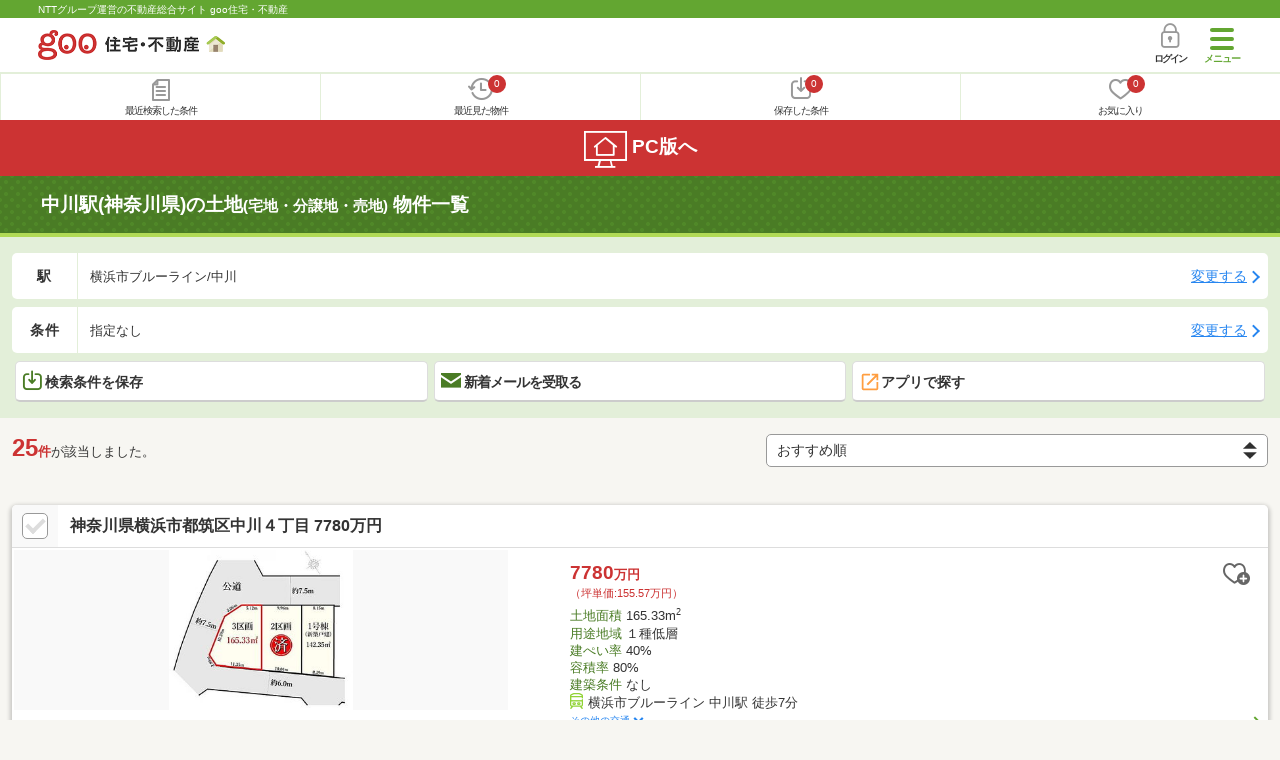

--- FILE ---
content_type: text/html; charset=UTF-8
request_url: https://house.goo.ne.jp/sp/tochi/ensen/371/2371004.html
body_size: 28528
content:
<!DOCTYPE html>




<html lang="ja">
  <head>
<script>
  dataLayer = [{
    'template': 'sp',
    'template_hit': 'sp',
    'goo_login_type': 'nologin',
    'uid': '',
    'dpoint':''
  }];
</script>


<!-- Google Tag Manager snippet-->
<script>(function(w,d,s,l,i){w[l]=w[l]||[];w[l].push({'gtm.start':
new Date().getTime(),event:'gtm.js'});var f=d.getElementsByTagName(s)[0],
j=d.createElement(s),dl=l!='dataLayer'?'&l='+l:'';j.async=true;j.src=
'https://www.googletagmanager.com/gtm.js?id='+i+dl;f.parentNode.insertBefore(j,f);
})(window,document,'script','dataLayer','GTM-MWX4H8');</script>
<!-- End Google Tag Manager -->


                                                                                                                <script type="text/javascript">
  var dataLayer = dataLayer || [];
  dataLayer.push({
    'PageType': 'Listingpage',
    'HashedEmail': '',
    'ProductIDList': ['la_41191380011143', 'la_474380026162', 'la_41235800006226']
  });
</script>


<meta charset="UTF-8">
<meta name="viewport" content="width=device-width, initial-scale=1.0, maximum-scale=1.0, user-scalable=no">
<title>中川駅(神奈川県)の土地(宅地・分譲地・売地) 物件情報 【goo住宅・不動産】</title>
<meta name="description" content="【NTTグループ運営のgoo住宅・不動産】中川駅の土地(宅地・分譲地・売地)をお探しならgoo住宅・不動産。土地を購入したい方へ！土地、宅地、売地、土地売買、分譲地の不動産物件情報が満載です。豊富な物件情報の中からあなたの理想の土地(宅地・分譲地・売地) を見つけてください。">
<meta name="keywords" content="中川駅 土地,物件一覧,土地,宅地,分譲地,不動産"><meta name="format-detection" content="telephone=no">
<meta name="robots" content="noarchive">
<link rel="apple-touch-icon-precomposed" href="/sp/house_512.png">
<link rel="canonical" href="https://house.goo.ne.jp/buy/shuto_la/ensen/371/2371004.html"><link rel="preload" href="/sp/house/fonts/icomoon.ttf?37m9fz" as="font" type="font/ttf" crossorigin>
<link href="/sp/house/css/slick.css?2025110418" rel="stylesheet">
<link href="/sp/house/css/common.css?2025120313" rel="stylesheet">
<link href="/house/css/1.7.css?202601172317" rel="stylesheet">
<link href="/sp/house/css/1.7_sp.css?2025110418" rel="stylesheet">
<link href="/sp/house/css/colorbox.css?2025110418" rel="stylesheet">
<link href="/sp/house/css/list.css?2025112615" rel="stylesheet">

  </head>
  <body>
<!-- Google Tag Manager (noscript) -->
<noscript><iframe src="https://www.googletagmanager.com/ns.html?id=GTM-MWX4H8" height="0" width="0" style="display:none;visibility:hidden"></iframe></noscript>
<!-- End Google Tag Manager (noscript) -->


    <div id="container">
<div id="top-anc" class="cmnHeaderWrap">
  <header id="cmnHeader" class="cmnHeader">
    <div class="cmnHeader-caption"><a href="/sp/" class="cmnHeader-captionLink">NTTグループ運営の不動産総合サイト goo住宅・不動産</a></div>
    <div class="cmnHeader-inner cmnClearfix">
      <a href="/sp/" class="cmnHeader-logo"><div class="cmnHeader-logoInner"><img src="/sp/house/img/cmn_logo.png" width="187" height="30" alt="goo 住宅・不動産" class="cmnHeader-logoImg" decoding="async"></div></a>
      <div class="cmnHeader-navBtn sp">
        <button class="cmnHeader-navBtnInner"><span class="cmnHeader-btnWrap"><span class="cmnHeader-btnLine"></span></span><span class="cmnHeader-navBtnTxt"></span></button>
      </div>
            <a href="https://login.mail.goo.ne.jp/id/authn/LoginStart?Site=house.goo.ne.jp&Success=https%3A%2F%2Fhouse.goo.ne.jp%2Fsp%2Ftochi%2Fensen%2F371%2F2371004.html" class="cmnHeader-login" rel="nofollow"><span class="cmnHeader-loginIcon"><span class="cmnIcon login"></span></span><span class="cmnHeader-loginTxt">ログイン</span></a>
    </div>
    <div class="cmnHeader-personal">
      <ul class="cmnHeader-personalInner">
        <li class="cmnHeader-personalList"><a href="/sp/history/joken.html" class="cmnHeader-personalLink" rel="nofollow"><span class="cmnHeader-personalIcon"><span class="cmnIcon listview"></span></span><span class="cmnHeader-personalTxt">最近検索した条件</span></a></li>
        <li class="cmnHeader-personalList"><a href="/sp/history/bukken.html" class="cmnHeader-personalLink" rel="nofollow"><span class="cmnHeader-personalIcon"><span class="cmnIcon clock"></span><span name="hapart_cnt" class="cmnHeader-personalCnt"></span></span><span class="cmnHeader-personalTxt">最近見た物件</span></a></li>
        <li class="cmnHeader-personalList"><a href="/sp/favorite/joken.html" class="cmnHeader-personalLink" rel="nofollow"><span class="cmnHeader-personalIcon"><span class="cmnIcon download"></span><span name="fcond_cnt" class="cmnHeader-personalCnt"></span></span><span class="cmnHeader-personalTxt">保存した条件</span></a></li>
        <li class="cmnHeader-personalList"><a href="/sp/favorite/bukken.html" class="cmnHeader-personalLink" rel="nofollow"><span class="cmnHeader-personalIcon"><span class="cmnIcon heart"></span><span name="fapart_cnt" class="cmnHeader-personalCnt"></span></span><span class="cmnHeader-personalTxt">お気に入り</span></a></li>
      </ul>
    </div>
     <nav class="cmnHeader-gnav" role="navigation" aria-label="メインメニュー">
  <div class="cmnHeader-gnavInner">
        <section class="gooId">
    <div class="cmnHbox_small cmnFwb cmnMb_0 cmnLh_12">gooID</div>
          <ul class="cmnHeader-gnavMenu">
      <li class="cmnHeader-gnavMenuList">
        <a href="https://login.mail.goo.ne.jp/id/authn/LoginStart?Site=house.goo.ne.jp&Success=https%3A%2F%2Fhouse.goo.ne.jp%2Fsp%2Ftochi%2Fensen%2F371%2F2371004.html" class="cmnHeader-gnavMenuLink cmnArrow" rel="nofollow">ログイン</a>
      </li>
      <li class="cmnHeader-gnavMenuList">
        <a href="https://login.mail.goo.ne.jp/id/portal/RegUserStart?Site=house.goo.ne.jp&Success=https%3A%2F%2Fhouse.goo.ne.jp%2Fsp%2Ftochi%2Fensen%2F371%2F2371004.html" class="cmnHeader-gnavMenuLink cmnArrow" rel="nofollow">gooID新規登録</a>
      </li>
      </ul>
        </section>
    <div class="cmnHbox_small cmnFwb cmnMb_0">借りる</div>
    <ul class="cmnHeader-gnavMenu">
      <li class="cmnHeader-gnavMenuList">
        <a href="/sp/chintai/?fr=menu" class="cmnHeader-gnavMenuLink cmnArrow">賃貸</a>
      </li>
      <li class="cmnHeader-gnavMenuList">
        <a href="/sp/tenpo/?fr=menu" class="cmnHeader-gnavMenuLink cmnArrow">店舗・事業用</a>
      </li>
    </ul>
    <div class="cmnHbox_small cmnFwb cmnMb_0">買う</div>
    <ul class="cmnHeader-gnavMenu">
      <li class="cmnHeader-gnavMenuList">
        <a href="/sp/new-mansion/?fr=menu" class="cmnHeader-gnavMenuLink cmnArrow">新築マンション</a>
      </li>
      <li class="cmnHeader-gnavMenuList">
        <a href="/sp/mansion/?fr=menu" class="cmnHeader-gnavMenuLink cmnArrow">中古マンション</a>
      </li>
      <li class="cmnHeader-gnavMenuList">
        <a href="/sp/new-ikkodate/?fr=menu" class="cmnHeader-gnavMenuLink cmnArrow">新築一戸建て</a>
      </li>
      <li class="cmnHeader-gnavMenuList">
        <a href="/sp/ikkodate/?fr=menu" class="cmnHeader-gnavMenuLink cmnArrow">中古一戸建て</a>
      </li>
      <li class="cmnHeader-gnavMenuList">
        <a href="/sp/tochi/?fr=menu" class="cmnHeader-gnavMenuLink cmnArrow">土地</a>
      </li>
      <li class="cmnHeader-gnavMenuList">
        <a href="/sp/toushi/?fr=menu" class="cmnHeader-gnavMenuLink cmnArrow">不動産投資</a>
      </li>
    </ul>
    <div id="js-displayHistoryRealEstateArticle-hamburgerMenu"></div>
    <div id="js-displayHistoryCondition-hamburgerMenu"></div>
    <div class="cmnHbox_small cmnFwb cmnMb_0">活用する</div>
    <ul class="cmnHeader-gnavMenu">
      <li class="cmnHeader-gnavMenuList">
        <a href="/sp/sell/?fr=menu" class="cmnHeader-gnavMenuLink cmnArrow">不動産売却査定</a>
      </li>
      <li class="cmnHeader-gnavMenuList">
        <a href="/sp/sell/land/?fr=menu" class="cmnHeader-gnavMenuLink cmnArrow">土地活用</a>
      </li>
    </ul>
    <div class="cmnHbox_small cmnFwb cmnMb_0">お役立ち情報</div>
    <ul class="cmnHeader-gnavMenu">
      <li class="cmnHeader-gnavMenuList">
        <a href="/sp/kurashi/?fr=menu" class="cmnHeader-gnavMenuLink cmnArrow">暮らしデータ</a>
      </li>
      <li class="cmnHeader-gnavMenuList">
        <a href="/sp/chintai/souba/?fr=menu" class="cmnHeader-gnavMenuLink cmnArrow">家賃相場</a>
      </li>
      <li class="cmnHeader-gnavMenuList">
        <a href="/sp/agent/?fr=menu" class="cmnHeader-gnavMenuLink cmnArrow">不動産会社検索</a>
      </li>
    </ul>
    <div class="cmnHbox_small cmnFwb cmnMb_0">goo住宅・不動産アプリ</div>
    <ul class="cmnHeader-gnavMenu">
      <li class="cmnHeader-gnavMenuList">
        <a href="https://goohouse.onelink.me/RBwI/r9gt13oy" class="cmnHeader-gnavMenuLink cmnArrow" data-gtm-event-name="banner_click" data-gtm-ev-category="app_download-lp" data-gtm-ev-label="menu_button01" data-gtm-store-dice="TRUE">アプリをダウンロード</a>
      </li>
      <li class="cmnHeader-gnavMenuList">
        <a href="/sp/info/app/" class="cmnHeader-gnavMenuLink cmnArrow">アプリのメリット</a>
      </li>
    </ul>
    <div class="cmnHeader-navBtn cmnHeader-navBtn_lower sp">
      <button class="cmnHeader-navBtnInner"><span class="cmnHeader-btnWrap"><span class="cmnHeader-btnLine"></span></span><span class="cmnHeader-navBtnTxt"></span></button>
    </div>
  </div><!-- end cmnHeader-gnavInner -->
</nav>
   </header><!-- end cmnHeader -->
</div><!-- end cmnHeaderWrap -->
<div class="cmnOverlay"></div>



<main id="main" class="cmnMain cmnBorder_n" role="main">
    <h1 class="cmnFs_5 cmnColor_white cmnHbox_belt cmnHbox_border cmnBgDot">中川駅(神奈川県)の土地<span class="cmnFs_sml">(宅地・分譲地・売地)</span> 物件一覧</h1>
  <form action="" method="POST" name="frm_list">
    <div class="cmnInner setting">
  <div class="js-cmnListClick cmnChange">
    <div class="cmnChange-inner">
      <h2 class="cmnChange-title">駅</h2>
      <p class="cmnChange-txt cmnTextEllipsis">
        横浜市ブルーライン/中川
      </p>
    </div>
    <span class="cmnChange-btn">変更する</span>
    <a class="linkurl" href="/sp/tochi/ensen_kanagawa/?area_l=shuto&amp;en%5B%5D=371&amp;ek%5B%5D=2371004"></a>
  </div><!-- end cmnChange -->
  <div class="js-cmnListClick cmnChange">
    <div class="cmnChange-inner">
      <h2 class="cmnChange-title">条件</h2>
      <p class="cmnChange-txt cmnTextEllipsis">
        指定なし
      </p>
    </div>
    <span class="cmnChange-btn">変更する</span>
    <a class="linkurl" href="/sp/tochi/search.html?la=shuto&ma=kanagawa&en%5B%5D=371&ek%5B%5D=2371004" rel="nofollow"></a>
  </div><!-- end cmnChange -->
  <div class="listBtns">
    <ul class="listBtns-inner">
      <li name="add_fv_cond" data-cond="%2Ftochi%2Fresult.html%3Fla%3Dshuto%26ma%3Dkanagawa%26en%255B%255D%3D371%26ek%255B%255D%3D2371004" data-genre_cd="la" class="listBtns-list">
        <a href="javascript:void(0)" class="js-cmnModalHtml-joken listBtns-link joken"><span class="listBtns-linkInner"><span class="cmnIcon cmnIcon_inline joken"></span>検索条件を保存</span></a>
      </li>
      <li class="listBtns-list">
        <a href="javascript:void(0)" onClick="navigateTo(document.frm_list,'https://house.goo.ne.jp/sp/na_mail/mail_form.html','','','_self');" class="listBtns-link mail" rel="nofollow"><span class="listBtns-linkInner"><span class="cmnIcon cmnIcon_inline mail-small"></span>新着メールを受取る</span></a>
      </li>
      <li class="listBtns-list">
        <a href="javascript:void(O)" onClick="" class="listBtns-link js-search_application" rel=""><span class="listBtns-linkInner"><span><img src="/sp/house/img/icon/open_new_orange.svg" width="22" height="22" alt="" decoding="async"></span>アプリで探す</span></a>
      </li>
    </ul>
  </div><!-- end cmnInner -->
</div><!-- end cmnInner -->
    <section id="list-anc" class="listResult cmnMb_3">
      <div class="cmnInner">
        <div class="listResult-inner">
          <div class="listResult-txt">
            <span class="cmnColor_red cmnFwb"><span class="cmnFs_4up">25</span>件</span>が該当しました。
          </div>
          <select name="sk1" id="sk1" onChange="return doSort();" class="cmnForm-select">
            <option value="1">価格安い</option>
            <option value="2">価格高い</option>
            <option value="10">駅から近い</option>
            <option value="4">面積広い</option>
            <option value="13">建築条件あり</option>
            <option value="14">建築条件なし</option>
            <option value="3">新着順</option>
            <option value="15" selected="selected">おすすめ順</option>
          </select>
          <input type="hidden" id="resetSort" value="/sp/tochi/ensen/371/2371004.html">
        </div>
      </div><!-- end cmnInner -->
    </section><!-- end listResult -->
    <section class="listBlock cmnMb_7">
      <div class="cmnInner">
                                <div class="js-cmnListClick listBlock-box">
  <h2 class="listBlock-title listBlock-title_check">
    <div class="listBlock-titleCheck">
      <div class="cmnForm-checkbox">
        <input type="checkbox" name="ai[]" value="41191380011143" id="41191380011143" class="cmnForm-input" onclick="return checkNumberOfSelection(this, 'ai[]')">
      <label class="cmnForm-label" for="41191380011143"></label>
        </div>
    </div>
    <div class="listBlock-titleWrap">
        <a class="linkurl cmnColor_black cmnDb name_id-btn name_id-btn-more" target="_blank" href="/sp/tochi/detail/4/1191380011143/119138/x41191380011143.html" onclick="$('#his_id_41191380011143').show();">神奈川県横浜市都筑区中川４丁目 7780万円</a>
      </div>
  </h2>
  <div class="listBlock-twocol">
    <ul class="listBlock-twocolInner">
      <li class="listBlock-twocolList">
        <div class="listBlock-twocolDetail cmnArrow cmnArrow_right">
            <div class="listBlock-twocolDetailInner">
            <div class="listBlock-twocolDetailImgArea">
              <div class="listBlock-twocolDetailImgAreaInner">
                <img src="https://img.house.goo.ne.jp/la/4/https%253A%252F%252Fimage1.homes.jp%252Fsmallimg%252Fimage.php%253Ffile%253Dhttp%25253A%25252F%25252Fimg.homes.jp%25252F119138%25252Fsale%25252F11143%25252F1%25252F2%25252Fi4vz.jpg%2526width%253D500%2526height%253D500?280x280" alt="神奈川県横浜市都筑区中川４丁目 7780万円" class="listBlock-twocolDetailImg" width="130" height="200" decoding="async">
              </div>
              </div>
            <div class="listBlock-twocolDetailTxtArea">
                  <div class="listBlock-twocolDetailHeart">
                    <a href="javascript:void(0)" class="js-cmnModalHtml-okiniiri cmnIcon favorite-list" data-id="41191380011143,la">
                      </a>
                        <span id="his_id_41191380011143" class="cmnBadge cmnBadge_grayBorder" style="display:none;" data-genre="la">閲覧済</span>
                  </div>
                <p class="listBlock-twocolDetailPrice"><span class="listBlock-twocolDetailPriceStrong">7780</span>万円</p>
              <p class="listBlock-twocolDetailUnder_small">（坪単価:155.57万円）</p>
              <span class="cmnColor_green">土地面積</span> 165.33m<sup>2</sup><br>
              <span class="cmnColor_green">用途地域</span> １種低層<br>
              <span class="cmnColor_green">建ぺい率</span> 40%<br>
              <span class="cmnColor_green">容積率</span> 80%<br>
              <span class="cmnColor_green">建築条件</span> なし              <ul class="listBlock-twocolDetailTraffic js-cmnAccRestBox">
                      <li><img src="/sp/house/img/cmn_icon_train.png" alt="最寄り駅" class="cmnIcon cmnIcon_inline nearest-station" width="26" height="32" decoding="async">横浜市ブルーライン 中川駅 徒歩7分</li>
                    <li>横浜市ブルーライン センター北駅 徒歩22分</li>
                      </ul>
                <a href="javascript:void(0)" class="js-cmnAccRestBtn listBlock-infoMore">その他の交通</a>
              <div class="listBlock-twocolDetailAddress">
                <img src="/sp/house/img/cmn_icon_marker.png" alt="住所" class="cmnIcon cmnIcon_inline address" width="26" height="32" decoding="async">神奈川県横浜市都筑区中川４丁目
              </div>
              </div>
          </div>
            <div class="sub_info">
                <ul class="listBlock-propertyIcon">
                    <li class="listBlock-propertyIconList">
                <span class="listBlock-propertyIconTxt">建築条件なし</span>
              </li>
                            <li class="listBlock-propertyIconList">
                <span class="listBlock-propertyIconTxt">更地</span>
              </li>
                            <li class="listBlock-propertyIconList">
                <span class="listBlock-propertyIconTxt">南道路</span>
              </li>
                            <li class="listBlock-propertyIconList">
                <span class="listBlock-propertyIconTxt">本下水</span>
              </li>
                            <li class="listBlock-propertyIconList">
                <span class="listBlock-propertyIconTxt">都市ガス</span>
              </li>
                            <li class="listBlock-propertyIconList">
                <span class="listBlock-propertyIconTxt">角地</span>
              </li>
                    </ul>
                    <div class="listBlock-recommend space-b02">
              <div class="listBlock-recommendInner">
                【ブルーライン「中川」駅徒歩7分！閑静な住宅地の開放感のある立地の売地】 公園が近くお散歩などに嬉しい住環境♪ 建築条件ございませんのでお好きなハウスメーカーで建築可能です◎
              </div>
            </div>
              </div>
              </div>
      </li><!-- end listBlock-twocolList -->
    </ul>
  </div><!-- end listBlock-twocol -->
</div><!-- end listBlock-box -->
                                        <div class="js-cmnListClick listBlock-box">
  <h2 class="listBlock-title listBlock-title_check">
    <div class="listBlock-titleCheck">
      <div class="cmnForm-checkbox">
        <input type="checkbox" name="ai[]" value="474380026162" id="474380026162" class="cmnForm-input" onclick="return checkNumberOfSelection(this, 'ai[]')">
      <label class="cmnForm-label" for="474380026162"></label>
        </div>
    </div>
    <div class="listBlock-titleWrap">
        <a class="linkurl cmnColor_black cmnDb name_id-btn name_id-btn-more" target="_blank" href="/sp/tochi/detail/4/74380026162/7438/x474380026162.html" onclick="$('#his_id_474380026162').show();">神奈川県横浜市都筑区牛久保３丁目 5880万円</a>
      </div>
  </h2>
  <div class="listBlock-twocol">
    <ul class="listBlock-twocolInner">
      <li class="listBlock-twocolList">
        <div class="listBlock-twocolDetail cmnArrow cmnArrow_right">
            <div class="listBlock-twocolDetailInner">
            <div class="listBlock-twocolDetailImgArea">
              <div class="listBlock-twocolDetailImgAreaInner">
                <img src="https://img.house.goo.ne.jp/la/4/https%253A%252F%252Fimage4.homes.jp%252Fsmallimg%252Fimage.php%253Ffile%253Dhttp%25253A%25252F%25252Fimg.homes.jp%25252F7438%25252Fsale%25252F26162%25252F1%25252F1%25252Fv7x1.jpg%2526width%253D500%2526height%253D500?280x280" alt="神奈川県横浜市都筑区牛久保３丁目 5880万円" class="listBlock-twocolDetailImg" width="130" height="200" decoding="async">
              </div>
              </div>
            <div class="listBlock-twocolDetailTxtArea">
                  <div class="listBlock-twocolDetailHeart">
                    <a href="javascript:void(0)" class="js-cmnModalHtml-okiniiri cmnIcon favorite-list" data-id="474380026162,la">
                      </a>
                        <span id="his_id_474380026162" class="cmnBadge cmnBadge_grayBorder" style="display:none;" data-genre="la">閲覧済</span>
                  </div>
                <p class="listBlock-twocolDetailPrice"><span class="listBlock-twocolDetailPriceStrong">5880</span>万円</p>
              <p class="listBlock-twocolDetailUnder_small">（坪単価:249.2万円）</p>
              <span class="cmnColor_green">土地面積</span> 78.03m<sup>2</sup><br>
              <span class="cmnColor_green">用途地域</span> 準住居<br>
              <span class="cmnColor_green">建ぺい率</span> 60%<br>
              <span class="cmnColor_green">容積率</span> 200%<br>
              <span class="cmnColor_green">建築条件</span> なし              <ul class="listBlock-twocolDetailTraffic js-cmnAccRestBox">
                      <li><img src="/sp/house/img/cmn_icon_train.png" alt="最寄り駅" class="cmnIcon cmnIcon_inline nearest-station" width="26" height="32" decoding="async">横浜市ブルーライン 中川駅 徒歩11分</li>
                    <li>横浜市グリーンＬ 北山田駅 徒歩20分</li>
                      </ul>
                <a href="javascript:void(0)" class="js-cmnAccRestBtn listBlock-infoMore">その他の交通</a>
              <div class="listBlock-twocolDetailAddress">
                <img src="/sp/house/img/cmn_icon_marker.png" alt="住所" class="cmnIcon cmnIcon_inline address" width="26" height="32" decoding="async">神奈川県横浜市都筑区牛久保３丁目
              </div>
              </div>
          </div>
            <div class="sub_info">
                <ul class="listBlock-propertyIcon">
                    <li class="listBlock-propertyIconList">
                <span class="listBlock-propertyIconTxt">建築条件なし</span>
              </li>
                            <li class="listBlock-propertyIconList">
                <span class="listBlock-propertyIconTxt">更地</span>
              </li>
                            <li class="listBlock-propertyIconList">
                <span class="listBlock-propertyIconTxt">本下水</span>
              </li>
                            <li class="listBlock-propertyIconList">
                <span class="listBlock-propertyIconTxt">都市ガス</span>
              </li>
                          </ul>
                    <div class="listBlock-recommend space-b02">
              <div class="listBlock-recommendInner">
                建物参考プランあり(延床面積：94.02平米・税込価格：1、400万円)
              </div>
            </div>
              </div>
              </div>
      </li><!-- end listBlock-twocolList -->
    </ul>
  </div><!-- end listBlock-twocol -->
</div><!-- end listBlock-box -->
                                        <div class="js-cmnListClick listBlock-box">
  <h2 class="listBlock-title listBlock-title_check">
    <div class="listBlock-titleCheck">
      <div class="cmnForm-checkbox">
        <input type="checkbox" name="ai[]" value="41235800006226" id="41235800006226" class="cmnForm-input" onclick="return checkNumberOfSelection(this, 'ai[]')">
      <label class="cmnForm-label" for="41235800006226"></label>
        </div>
    </div>
    <div class="listBlock-titleWrap">
        <a class="linkurl cmnColor_black cmnDb name_id-btn name_id-btn-more" target="_blank" href="/sp/tochi/detail/4/1235800006226/123580/x41235800006226.html" onclick="$('#his_id_41235800006226').show();">神奈川県横浜市都筑区すみれが丘 5460万円</a>
      </div>
  </h2>
  <div class="listBlock-twocol">
    <ul class="listBlock-twocolInner">
      <li class="listBlock-twocolList">
        <div class="listBlock-twocolDetail cmnArrow cmnArrow_right">
            <div class="listBlock-twocolDetailInner">
            <div class="listBlock-twocolDetailImgArea">
              <div class="listBlock-twocolDetailImgAreaInner">
                <img src="https://img.house.goo.ne.jp/la/4/https%253A%252F%252Fimage1.homes.jp%252Fsmallimg%252Fimage.php%253Ffile%253Dhttp%25253A%25252F%25252Fimg.homes.jp%25252F123580%25252Fsale%25252F6226%25252F2%25252F1%25252F0aua.jpg%2526width%253D500%2526height%253D500?280x280" alt="神奈川県横浜市都筑区すみれが丘 5460万円" class="listBlock-twocolDetailImg" width="130" height="200" loading="lazy">
              </div>
              </div>
            <div class="listBlock-twocolDetailTxtArea">
                  <div class="listBlock-twocolDetailHeart">
                    <a href="javascript:void(0)" class="js-cmnModalHtml-okiniiri cmnIcon favorite-list" data-id="41235800006226,la">
                      </a>
                        <span id="his_id_41235800006226" class="cmnBadge cmnBadge_grayBorder" style="display:none;" data-genre="la">閲覧済</span>
                  </div>
                <p class="listBlock-twocolDetailPrice"><span class="listBlock-twocolDetailPriceStrong">5460</span>万円</p>
              <p class="listBlock-twocolDetailUnder_small">（坪単価:136.69万円）</p>
              <span class="cmnColor_green">土地面積</span> 132.05m<sup>2</sup><br>
              <span class="cmnColor_green">用途地域</span> １種低層<br>
              <span class="cmnColor_green">建ぺい率</span> 40%<br>
              <span class="cmnColor_green">容積率</span> 80%<br>
              <span class="cmnColor_green">建築条件</span> なし              <ul class="listBlock-twocolDetailTraffic js-cmnAccRestBox">
                      <li><img src="/sp/house/img/cmn_icon_train.png" alt="最寄り駅" class="cmnIcon cmnIcon_inline nearest-station" width="26" height="32" loading="lazy">横浜市ブルーライン センター北駅 バス6分/「すみれが丘公園」バス停 停歩3分</li>
                    <li>横浜市ブルーライン 中川駅 徒歩18分</li>
                      </ul>
                <a href="javascript:void(0)" class="js-cmnAccRestBtn listBlock-infoMore">その他の交通</a>
              <div class="listBlock-twocolDetailAddress">
                <img src="/sp/house/img/cmn_icon_marker.png" alt="住所" class="cmnIcon cmnIcon_inline address" width="26" height="32" loading="lazy">神奈川県横浜市都筑区すみれが丘
              </div>
              </div>
          </div>
            <div class="sub_info">
                <ul class="listBlock-propertyIcon">
                    <li class="listBlock-propertyIconList">
                <span class="listBlock-propertyIconTxt">建築条件なし</span>
              </li>
                            <li class="listBlock-propertyIconList">
                <span class="listBlock-propertyIconTxt">平坦地</span>
              </li>
                            <li class="listBlock-propertyIconList">
                <span class="listBlock-propertyIconTxt">本下水</span>
              </li>
                            <li class="listBlock-propertyIconList">
                <span class="listBlock-propertyIconTxt">都市ガス</span>
              </li>
                            <li class="listBlock-propertyIconList">
                <span class="listBlock-propertyIconTxt">1種低層地域</span>
              </li>
                          </ul>
                    <div class="listBlock-recommend space-b02">
              <div class="listBlock-recommendInner">
                ～＊ASAHI TOCHI＊～ ◆港北ニュータウン内の分譲地内です ◇南西向きで前面道路が広く陽当たり良好 ◆建築条件無しでお好きなハウスメーカーで建てられます ◇参考プランもご用意しています
              </div>
            </div>
              </div>
              </div>
      </li><!-- end listBlock-twocolList -->
    </ul>
  </div><!-- end listBlock-twocol -->
</div><!-- end listBlock-box -->
                                        <div class="js-cmnListClick listBlock-box">
  <h2 class="listBlock-title listBlock-title_check">
    <div class="listBlock-titleCheck">
      <div class="cmnForm-checkbox">
        <input type="checkbox" name="ai[]" value="41235800006225" id="41235800006225" class="cmnForm-input" onclick="return checkNumberOfSelection(this, 'ai[]')">
      <label class="cmnForm-label" for="41235800006225"></label>
        </div>
    </div>
    <div class="listBlock-titleWrap">
        <a class="linkurl cmnColor_black cmnDb name_id-btn name_id-btn-more" target="_blank" href="/sp/tochi/detail/4/1235800006225/123580/x41235800006225.html" onclick="$('#his_id_41235800006225').show();">神奈川県横浜市都筑区すみれが丘 5510万円</a>
      </div>
  </h2>
  <div class="listBlock-twocol">
    <ul class="listBlock-twocolInner">
      <li class="listBlock-twocolList">
        <div class="listBlock-twocolDetail cmnArrow cmnArrow_right">
            <div class="listBlock-twocolDetailInner">
            <div class="listBlock-twocolDetailImgArea">
              <div class="listBlock-twocolDetailImgAreaInner">
                <img src="https://img.house.goo.ne.jp/la/4/https%253A%252F%252Fimage2.homes.jp%252Fsmallimg%252Fimage.php%253Ffile%253Dhttp%25253A%25252F%25252Fimg.homes.jp%25252F123580%25252Fsale%25252F6225%25252F2%25252F1%25252Fybhd.jpg%2526width%253D500%2526height%253D500?280x280" alt="神奈川県横浜市都筑区すみれが丘 5510万円" class="listBlock-twocolDetailImg" width="130" height="200" loading="lazy">
              </div>
              </div>
            <div class="listBlock-twocolDetailTxtArea">
                  <div class="listBlock-twocolDetailHeart">
                    <a href="javascript:void(0)" class="js-cmnModalHtml-okiniiri cmnIcon favorite-list" data-id="41235800006225,la">
                      </a>
                        <span id="his_id_41235800006225" class="cmnBadge cmnBadge_grayBorder" style="display:none;" data-genre="la">閲覧済</span>
                  </div>
                <p class="listBlock-twocolDetailPrice"><span class="listBlock-twocolDetailPriceStrong">5510</span>万円</p>
              <p class="listBlock-twocolDetailUnder_small">（坪単価:136.23万円）</p>
              <span class="cmnColor_green">土地面積</span> 133.71m<sup>2</sup><br>
              <span class="cmnColor_green">用途地域</span> １種低層<br>
              <span class="cmnColor_green">建ぺい率</span> 40%<br>
              <span class="cmnColor_green">容積率</span> 80%<br>
              <span class="cmnColor_green">建築条件</span> なし              <ul class="listBlock-twocolDetailTraffic js-cmnAccRestBox">
                      <li><img src="/sp/house/img/cmn_icon_train.png" alt="最寄り駅" class="cmnIcon cmnIcon_inline nearest-station" width="26" height="32" loading="lazy">横浜市ブルーライン センター北駅 バス6分/「すみれが丘公園」バス停 停歩3分</li>
                    <li>横浜市ブルーライン 中川駅 徒歩18分</li>
                      </ul>
                <a href="javascript:void(0)" class="js-cmnAccRestBtn listBlock-infoMore">その他の交通</a>
              <div class="listBlock-twocolDetailAddress">
                <img src="/sp/house/img/cmn_icon_marker.png" alt="住所" class="cmnIcon cmnIcon_inline address" width="26" height="32" loading="lazy">神奈川県横浜市都筑区すみれが丘
              </div>
              </div>
          </div>
            <div class="sub_info">
                <ul class="listBlock-propertyIcon">
                    <li class="listBlock-propertyIconList">
                <span class="listBlock-propertyIconTxt">建築条件なし</span>
              </li>
                            <li class="listBlock-propertyIconList">
                <span class="listBlock-propertyIconTxt">平坦地</span>
              </li>
                            <li class="listBlock-propertyIconList">
                <span class="listBlock-propertyIconTxt">本下水</span>
              </li>
                            <li class="listBlock-propertyIconList">
                <span class="listBlock-propertyIconTxt">都市ガス</span>
              </li>
                            <li class="listBlock-propertyIconList">
                <span class="listBlock-propertyIconTxt">1種低層地域</span>
              </li>
                          </ul>
                    <div class="listBlock-recommend space-b02">
              <div class="listBlock-recommendInner">
                ～＊ASAHI TOCHI＊～ ◆港北ニュータウン内の分譲地内です ◇南西向きで前面道路が広く陽当たり良好 ◆建築条件無しでお好きなハウスメーカーで建てられます ◇参考プランもご用意しています
              </div>
            </div>
              </div>
              </div>
      </li><!-- end listBlock-twocolList -->
    </ul>
  </div><!-- end listBlock-twocol -->
</div><!-- end listBlock-box -->
                                        <div class="js-cmnListClick listBlock-box">
  <h2 class="listBlock-title listBlock-title_check">
    <div class="listBlock-titleCheck">
      <div class="cmnForm-checkbox">
        <input type="checkbox" name="ai[]" value="1030Z79214737" id="1030Z79214737" class="cmnForm-input" onclick="return checkNumberOfSelection(this, 'ai[]')">
      <label class="cmnForm-label" for="1030Z79214737"></label>
        </div>
    </div>
    <div class="listBlock-titleWrap">
        <a class="linkurl cmnColor_black cmnDb name_id-btn name_id-btn-more" target="_blank" href="/sp/tochi/detail/1/030Z79214737/180360001/x1030Z79214737.html" onclick="$('#his_id_1030Z79214737').show();">神奈川県横浜市都筑区中川４ 7780万円</a>
      </div>
  </h2>
  <div class="listBlock-twocol">
    <ul class="listBlock-twocolInner">
      <li class="listBlock-twocolList">
        <div class="listBlock-twocolDetail cmnArrow cmnArrow_right">
            <img src="/sp/house/img/list_new.png" alt="NEW" class="cmnIcon-new" width="40" height="40" loading="lazy">
            <div class="listBlock-twocolDetailInner">
            <div class="listBlock-twocolDetailImgArea">
              <div class="listBlock-twocolDetailImgAreaInner">
                <img src="https://img.house.goo.ne.jp/la/1/https%253A%252F%252Fsuumo.jp%252Ffront%252Fgazo%252Fbukken%252F030%252FN010000%252Fimg%252F737%252F79214737%252F79214737_0016.jpg?280x280" alt="神奈川県横浜市都筑区中川４ 7780万円" class="listBlock-twocolDetailImg" width="130" height="200" loading="lazy">
              </div>
              </div>
            <div class="listBlock-twocolDetailTxtArea">
                  <div class="listBlock-twocolDetailHeart">
                    <a href="javascript:void(0)" class="js-cmnModalHtml-okiniiri cmnIcon favorite-list" data-id="1030Z79214737,la">
                      </a>
                        <span id="his_id_1030Z79214737" class="cmnBadge cmnBadge_grayBorder" style="display:none;" data-genre="la">閲覧済</span>
                  </div>
                <p class="listBlock-twocolDetailPrice"><span class="listBlock-twocolDetailPriceStrong">7780</span>万円</p>
              <p class="listBlock-twocolDetailUnder_small">（坪単価:-）</p>
              <span class="cmnColor_green">土地面積</span> 165.33m<sup>2</sup><br>
              <span class="cmnColor_green">用途地域</span> １種低層<br>
              <span class="cmnColor_green">建ぺい率</span> 40%<br>
              <span class="cmnColor_green">容積率</span> 80%<br>
              <span class="cmnColor_green">建築条件</span> なし              <ul class="listBlock-twocolDetailTraffic js-cmnAccRestBox">
                      <li><img src="/sp/house/img/cmn_icon_train.png" alt="最寄り駅" class="cmnIcon cmnIcon_inline nearest-station" width="26" height="32" loading="lazy">ブルーライン 中川駅 徒歩7分</li>
                    <li>ブルーライン センター北駅 徒歩26分</li>
                    <li>東急田園都市線 江田駅 徒歩23分</li>
                      </ul>
                <a href="javascript:void(0)" class="js-cmnAccRestBtn listBlock-infoMore">その他の交通</a>
              <div class="listBlock-twocolDetailAddress">
                <img src="/sp/house/img/cmn_icon_marker.png" alt="住所" class="cmnIcon cmnIcon_inline address" width="26" height="32" loading="lazy">神奈川県横浜市都筑区中川４
              </div>
              </div>
          </div>
            <div class="sub_info">
                <ul class="listBlock-propertyIcon">
                    <li class="listBlock-propertyIconList">
                <span class="listBlock-propertyIconTxt">建築条件なし</span>
              </li>
                            <li class="listBlock-propertyIconList">
                <span class="listBlock-propertyIconTxt">更地</span>
              </li>
                            <li class="listBlock-propertyIconList">
                <span class="listBlock-propertyIconTxt">本下水</span>
              </li>
                            <li class="listBlock-propertyIconList">
                <span class="listBlock-propertyIconTxt">都市ガス</span>
              </li>
                            <li class="listBlock-propertyIconList">
                <span class="listBlock-propertyIconTxt">1種低層地域</span>
              </li>
                            <li class="listBlock-propertyIconList">
                <span class="listBlock-propertyIconTxt">整形地</span>
              </li>
                    </ul>
                    <div class="listBlock-recommend space-b02">
              <div class="listBlock-recommendInner">
                【見学予約はコチラ】045ー211ー4141◆自己資金0円から購入可！資金計画から徹底サポート♪◆提携銀行多数！住宅ローンのご相談もおまかせください♪◆ファイナンシャルプランナー相談無料！支払計画もサポート♪◆車でご納得いくまで物件見学！とことん比較検討♪◆ご自宅まで送迎！移動の心配は不要♪◆チャイルドシート完備！小さなお子様とご一緒でも安心♪◆平日やお仕事帰りの見学も歓迎♪◆年中無休！即日対応♪◆ご来店は【みなとみらい線「日本大通」駅　1分！】アクセス便利♪【ご見学は「見学」ボタンをクリック】
              </div>
            </div>
              </div>
              </div>
      </li><!-- end listBlock-twocolList -->
    </ul>
  </div><!-- end listBlock-twocol -->
</div><!-- end listBlock-box -->
                                        <div class="js-cmnListClick listBlock-box">
  <h2 class="listBlock-title listBlock-title_check">
    <div class="listBlock-titleCheck">
      <div class="cmnForm-checkbox">
        <input type="checkbox" name="ai[]" value="1030Z79172636" id="1030Z79172636" class="cmnForm-input" onclick="return checkNumberOfSelection(this, 'ai[]')">
      <label class="cmnForm-label" for="1030Z79172636"></label>
        </div>
    </div>
    <div class="listBlock-titleWrap">
        <a class="linkurl cmnColor_black cmnDb name_id-btn name_id-btn-more" target="_blank" href="/sp/tochi/detail/1/030Z79172636/065754000/x1030Z79172636.html" onclick="$('#his_id_1030Z79172636').show();">神奈川県横浜市青葉区荏田町 6480万円</a>
      </div>
  </h2>
  <div class="listBlock-twocol">
    <ul class="listBlock-twocolInner">
      <li class="listBlock-twocolList">
        <div class="listBlock-twocolDetail cmnArrow cmnArrow_right">
            <div class="listBlock-twocolDetailInner">
            <div class="listBlock-twocolDetailImgArea">
              <div class="listBlock-twocolDetailImgAreaInner">
                <img src="https://img.house.goo.ne.jp/la/1/https%253A%252F%252Fsuumo.jp%252Ffront%252Fgazo%252Fbukken%252F030%252FN010000%252Fimg%252F636%252F79172636%252F79172636_0001.jpg?280x280" alt="神奈川県横浜市青葉区荏田町 6480万円" class="listBlock-twocolDetailImg" width="130" height="200" loading="lazy">
              </div>
              </div>
            <div class="listBlock-twocolDetailTxtArea">
                  <div class="listBlock-twocolDetailHeart">
                    <a href="javascript:void(0)" class="js-cmnModalHtml-okiniiri cmnIcon favorite-list" data-id="1030Z79172636,la">
                      </a>
                        <span id="his_id_1030Z79172636" class="cmnBadge cmnBadge_grayBorder" style="display:none;" data-genre="la">閲覧済</span>
                  </div>
                <p class="listBlock-twocolDetailPrice"><span class="listBlock-twocolDetailPriceStrong">6480</span>万円</p>
              <p class="listBlock-twocolDetailUnder_small">（坪単価:-）</p>
              <span class="cmnColor_green">土地面積</span> 197.38m<sup>2</sup><br>
              <span class="cmnColor_green">用途地域</span> １種低層<br>
              <span class="cmnColor_green">建ぺい率</span> 40%<br>
              <span class="cmnColor_green">容積率</span> 80%<br>
              <span class="cmnColor_green">建築条件</span> なし              <ul class="listBlock-twocolDetailTraffic js-cmnAccRestBox">
                      <li><img src="/sp/house/img/cmn_icon_train.png" alt="最寄り駅" class="cmnIcon cmnIcon_inline nearest-station" width="26" height="32" loading="lazy">東急田園都市線 江田駅 徒歩10分</li>
                    <li>ブルーライン 中川駅 徒歩19分</li>
                    <li>ブルーライン あざみ野駅 徒歩21分</li>
                      </ul>
                <a href="javascript:void(0)" class="js-cmnAccRestBtn listBlock-infoMore">その他の交通</a>
              <div class="listBlock-twocolDetailAddress">
                <img src="/sp/house/img/cmn_icon_marker.png" alt="住所" class="cmnIcon cmnIcon_inline address" width="26" height="32" loading="lazy">神奈川県横浜市青葉区荏田町
              </div>
              </div>
          </div>
            <div class="sub_info">
                <ul class="listBlock-propertyIcon">
                    <li class="listBlock-propertyIconList">
                <span class="listBlock-propertyIconTxt">建築条件なし</span>
              </li>
                            <li class="listBlock-propertyIconList">
                <span class="listBlock-propertyIconTxt">更地</span>
              </li>
                            <li class="listBlock-propertyIconList">
                <span class="listBlock-propertyIconTxt">本下水</span>
              </li>
                            <li class="listBlock-propertyIconList">
                <span class="listBlock-propertyIconTxt">都市ガス</span>
              </li>
                            <li class="listBlock-propertyIconList">
                <span class="listBlock-propertyIconTxt">角地</span>
              </li>
                            <li class="listBlock-propertyIconList">
                <span class="listBlock-propertyIconTxt">1種低層地域</span>
              </li>
                    </ul>
                    <div class="listBlock-recommend space-b02">
              <div class="listBlock-recommendInner">
                ■□■□担当者おすすめポイント■□■□＊北西・南西接道の角地で開放感あふれる陽当たり良好な土地。　明るい日差しの中で、理想の住まいづくりが叶えられます。＊自由設計で理想の住まいを叶える、建築条件なしの整形地。　開放感ある立地で、あなただけのこだわり空間を実現できます。＊学校やスーパー、公園も近く、家族みんなが笑顔になる暮らしを実現できる住環境の立地です。＊建物プラン例もございます！おすすめのハウスメーカーを複数ご紹介も可能。詳しくはお気軽にお問い合わせください■お客様に最適のお支払いプランをご提案します■無料の住宅ローン事前審査手続は最短翌日回答可！
              </div>
            </div>
              </div>
              </div>
      </li><!-- end listBlock-twocolList -->
    </ul>
  </div><!-- end listBlock-twocol -->
</div><!-- end listBlock-box -->
                                        <div class="js-cmnListClick listBlock-box">
  <h2 class="listBlock-title listBlock-title_check">
    <div class="listBlock-titleCheck">
      <div class="cmnForm-checkbox">
        <input type="checkbox" name="ai[]" value="1030Z79081167" id="1030Z79081167" class="cmnForm-input" onclick="return checkNumberOfSelection(this, 'ai[]')">
      <label class="cmnForm-label" for="1030Z79081167"></label>
        </div>
    </div>
    <div class="listBlock-titleWrap">
        <a class="linkurl cmnColor_black cmnDb name_id-btn name_id-btn-more" target="_blank" href="/sp/tochi/detail/1/030Z79081167/000232287/x1030Z79081167.html" onclick="$('#his_id_1030Z79081167').show();">神奈川県横浜市都筑区中川５ 8980万円</a>
      </div>
  </h2>
  <div class="listBlock-twocol">
    <ul class="listBlock-twocolInner">
      <li class="listBlock-twocolList">
        <div class="listBlock-twocolDetail cmnArrow cmnArrow_right">
            <div class="listBlock-twocolDetailInner">
            <div class="listBlock-twocolDetailImgArea">
              <div class="listBlock-twocolDetailImgAreaInner">
                <img src="https://img.house.goo.ne.jp/la/1/https%253A%252F%252Fsuumo.jp%252Ffront%252Fgazo%252Fbukken%252F030%252FN010000%252Fimg%252F167%252F79081167%252F79081167_0001.jpg?280x280" alt="神奈川県横浜市都筑区中川５ 8980万円" class="listBlock-twocolDetailImg" width="130" height="200" loading="lazy">
              </div>
              </div>
            <div class="listBlock-twocolDetailTxtArea">
                  <div class="listBlock-twocolDetailHeart">
                    <a href="javascript:void(0)" class="js-cmnModalHtml-okiniiri cmnIcon favorite-list" data-id="1030Z79081167,la">
                      </a>
                        <span id="his_id_1030Z79081167" class="cmnBadge cmnBadge_grayBorder" style="display:none;" data-genre="la">閲覧済</span>
                  </div>
                <p class="listBlock-twocolDetailPrice"><span class="listBlock-twocolDetailPriceStrong">8980</span>万円</p>
              <p class="listBlock-twocolDetailUnder_small">（坪単価:-）</p>
              <span class="cmnColor_green">土地面積</span> 193.31m<sup>2</sup><br>
              <span class="cmnColor_green">用途地域</span> １種低層<br>
              <span class="cmnColor_green">建ぺい率</span> 50%<br>
              <span class="cmnColor_green">容積率</span> 80%<br>
              <span class="cmnColor_green">建築条件</span> なし              <ul class="listBlock-twocolDetailTraffic js-cmnAccRestBox">
                      <li><img src="/sp/house/img/cmn_icon_train.png" alt="最寄り駅" class="cmnIcon cmnIcon_inline nearest-station" width="26" height="32" loading="lazy">ブルーライン 中川駅 徒歩11分</li>
                    <li>ブルーライン センター北駅 徒歩13分</li>
                    <li>グリーンライン センター北駅 徒歩13分</li>
                      </ul>
                <a href="javascript:void(0)" class="js-cmnAccRestBtn listBlock-infoMore">その他の交通</a>
              <div class="listBlock-twocolDetailAddress">
                <img src="/sp/house/img/cmn_icon_marker.png" alt="住所" class="cmnIcon cmnIcon_inline address" width="26" height="32" loading="lazy">神奈川県横浜市都筑区中川５
              </div>
              </div>
          </div>
            <div class="sub_info">
                <ul class="listBlock-propertyIcon">
                    <li class="listBlock-propertyIconList">
                <span class="listBlock-propertyIconTxt">建築条件なし</span>
              </li>
                            <li class="listBlock-propertyIconList">
                <span class="listBlock-propertyIconTxt">都市ガス</span>
              </li>
                            <li class="listBlock-propertyIconList">
                <span class="listBlock-propertyIconTxt">上物有り</span>
              </li>
                            <li class="listBlock-propertyIconList">
                <span class="listBlock-propertyIconTxt">1種低層地域</span>
              </li>
                          </ul>
                    <div class="listBlock-recommend space-b02">
              <div class="listBlock-recommendInner">
                ＋＋ACCESS＋＋・横浜市営地下鉄ブルーライン『中川』駅まで徒歩11分・横浜市営地下鉄ブルーライン・グリーンライン『センター北』駅まで徒歩13分＋＋セールスポイント＋＋・徒歩10分圏内に公園・小学校があり子育てに適した環境・建築条件付き土地でないためお好きなハウスメーカー・工務店で建築可能・西側が高台になっており眺望良好！・第一種低層住居専用地域のため閑静な住宅街・間口約10.7ｍで開放的！
              </div>
            </div>
              </div>
              </div>
      </li><!-- end listBlock-twocolList -->
    </ul>
  </div><!-- end listBlock-twocol -->
</div><!-- end listBlock-box -->
                                        <div class="js-cmnListClick listBlock-box">
  <h2 class="listBlock-title listBlock-title_check">
    <div class="listBlock-titleCheck">
      <div class="cmnForm-checkbox">
        <input type="checkbox" name="ai[]" value="1030Z79069528" id="1030Z79069528" class="cmnForm-input" onclick="return checkNumberOfSelection(this, 'ai[]')">
      <label class="cmnForm-label" for="1030Z79069528"></label>
        </div>
    </div>
    <div class="listBlock-titleWrap">
        <a class="linkurl cmnColor_black cmnDb name_id-btn name_id-btn-more" target="_blank" href="/sp/tochi/detail/1/030Z79069528/083296001/x1030Z79069528.html" onclick="$('#his_id_1030Z79069528').show();">神奈川県横浜市都筑区中川５ 6580万円</a>
      </div>
  </h2>
  <div class="listBlock-twocol">
    <ul class="listBlock-twocolInner">
      <li class="listBlock-twocolList">
        <div class="listBlock-twocolDetail cmnArrow cmnArrow_right">
            <div class="listBlock-twocolDetailInner">
            <div class="listBlock-twocolDetailImgArea">
              <div class="listBlock-twocolDetailImgAreaInner">
                <img src="https://img.house.goo.ne.jp/la/1/https%253A%252F%252Fsuumo.jp%252Ffront%252Fgazo%252Fbukken%252F030%252FN010000%252Fimg%252F528%252F79069528%252F79069528_0008.jpg?280x280" alt="神奈川県横浜市都筑区中川５ 6580万円" class="listBlock-twocolDetailImg" width="130" height="200" loading="lazy">
              </div>
              </div>
            <div class="listBlock-twocolDetailTxtArea">
                  <div class="listBlock-twocolDetailHeart">
                    <a href="javascript:void(0)" class="js-cmnModalHtml-okiniiri cmnIcon favorite-list" data-id="1030Z79069528,la">
                      </a>
                        <span id="his_id_1030Z79069528" class="cmnBadge cmnBadge_grayBorder" style="display:none;" data-genre="la">閲覧済</span>
                  </div>
                <p class="listBlock-twocolDetailPrice"><span class="listBlock-twocolDetailPriceStrong">6580</span>万円</p>
              <p class="listBlock-twocolDetailUnder_small">（坪単価:-）</p>
              <span class="cmnColor_green">土地面積</span> 144.02m<sup>2</sup><br>
              <span class="cmnColor_green">用途地域</span> １種低層<br>
              <span class="cmnColor_green">建ぺい率</span> 50%<br>
              <span class="cmnColor_green">容積率</span> 80%<br>
              <span class="cmnColor_green">建築条件</span> なし              <ul class="listBlock-twocolDetailTraffic js-cmnAccRestBox">
                      <li><img src="/sp/house/img/cmn_icon_train.png" alt="最寄り駅" class="cmnIcon cmnIcon_inline nearest-station" width="26" height="32" loading="lazy">ブルーライン センター北駅 徒歩12分</li>
                    <li>ブルーライン 中川駅 徒歩15分</li>
                    <li>東急田園都市線 江田駅 徒歩29分</li>
                      </ul>
                <a href="javascript:void(0)" class="js-cmnAccRestBtn listBlock-infoMore">その他の交通</a>
              <div class="listBlock-twocolDetailAddress">
                <img src="/sp/house/img/cmn_icon_marker.png" alt="住所" class="cmnIcon cmnIcon_inline address" width="26" height="32" loading="lazy">神奈川県横浜市都筑区中川５
              </div>
              </div>
          </div>
            <div class="sub_info">
                <ul class="listBlock-propertyIcon">
                    <li class="listBlock-propertyIconList">
                <span class="listBlock-propertyIconTxt">建築条件なし</span>
              </li>
                            <li class="listBlock-propertyIconList">
                <span class="listBlock-propertyIconTxt">本下水</span>
              </li>
                            <li class="listBlock-propertyIconList">
                <span class="listBlock-propertyIconTxt">都市ガス</span>
              </li>
                            <li class="listBlock-propertyIconList">
                <span class="listBlock-propertyIconTxt">1種低層地域</span>
              </li>
                          </ul>
                    <div class="listBlock-recommend space-b02">
              <div class="listBlock-recommendInner">
                ■□■□Design×Luxury■□■□～知っていただきたい品質がここにある～ライフスタイルはお客様によって本当にそれぞれです。ビクトリーホームでは、設計・施工・施工管理まで一貫して手掛けさせていただいており、お客様が理想としている生活はどんな住まいなのかを常日頃追求しております。品質の高い厳選した設備や仕様を準備させていただき、お客様の理想の空間造り、快適な住まい造りを心がけて、一つ一つを大切に一緒に考えてご提案させていただきます。
              </div>
            </div>
              </div>
              </div>
      </li><!-- end listBlock-twocolList -->
    </ul>
  </div><!-- end listBlock-twocol -->
</div><!-- end listBlock-box -->
                                        <div class="js-cmnListClick listBlock-box">
  <h2 class="listBlock-title listBlock-title_check">
    <div class="listBlock-titleCheck">
      <div class="cmnForm-checkbox">
        <input type="checkbox" name="ai[]" value="1030Z78937459" id="1030Z78937459" class="cmnForm-input" onclick="return checkNumberOfSelection(this, 'ai[]')">
      <label class="cmnForm-label" for="1030Z78937459"></label>
        </div>
    </div>
    <div class="listBlock-titleWrap">
        <a class="linkurl cmnColor_black cmnDb name_id-btn name_id-btn-more" target="_blank" href="/sp/tochi/detail/1/030Z78937459/162311001/x1030Z78937459.html" onclick="$('#his_id_1030Z78937459').show();">神奈川県横浜市都筑区中川５ 6580万円</a>
      </div>
  </h2>
  <div class="listBlock-twocol">
    <ul class="listBlock-twocolInner">
      <li class="listBlock-twocolList">
        <div class="listBlock-twocolDetail cmnArrow cmnArrow_right">
            <div class="listBlock-twocolDetailInner">
            <div class="listBlock-twocolDetailImgArea">
              <div class="listBlock-twocolDetailImgAreaInner">
                <img src="https://img.house.goo.ne.jp/la/1/https%253A%252F%252Fsuumo.jp%252Ffront%252Fgazo%252Fbukken%252F030%252FN010000%252Fimg%252F459%252F78937459%252F78937459_0012.jpg?280x280" alt="神奈川県横浜市都筑区中川５ 6580万円" class="listBlock-twocolDetailImg" width="130" height="200" loading="lazy">
              </div>
              </div>
            <div class="listBlock-twocolDetailTxtArea">
                  <div class="listBlock-twocolDetailHeart">
                    <a href="javascript:void(0)" class="js-cmnModalHtml-okiniiri cmnIcon favorite-list" data-id="1030Z78937459,la">
                      </a>
                        <span id="his_id_1030Z78937459" class="cmnBadge cmnBadge_grayBorder" style="display:none;" data-genre="la">閲覧済</span>
                  </div>
                <p class="listBlock-twocolDetailPrice"><span class="listBlock-twocolDetailPriceStrong">6580</span>万円</p>
              <p class="listBlock-twocolDetailUnder_small">（坪単価:-）</p>
              <span class="cmnColor_green">土地面積</span> 144.02m<sup>2</sup><br>
              <span class="cmnColor_green">用途地域</span> １種低層<br>
              <span class="cmnColor_green">建ぺい率</span> 50%<br>
              <span class="cmnColor_green">容積率</span> 80%<br>
              <span class="cmnColor_green">建築条件</span> なし              <ul class="listBlock-twocolDetailTraffic js-cmnAccRestBox">
                      <li><img src="/sp/house/img/cmn_icon_train.png" alt="最寄り駅" class="cmnIcon cmnIcon_inline nearest-station" width="26" height="32" loading="lazy">ブルーライン センター北駅 徒歩12分</li>
                    <li>ブルーライン 中川駅 徒歩14分</li>
                    <li>ブルーライン センター南駅 徒歩20分</li>
                      </ul>
                <a href="javascript:void(0)" class="js-cmnAccRestBtn listBlock-infoMore">その他の交通</a>
              <div class="listBlock-twocolDetailAddress">
                <img src="/sp/house/img/cmn_icon_marker.png" alt="住所" class="cmnIcon cmnIcon_inline address" width="26" height="32" loading="lazy">神奈川県横浜市都筑区中川５
              </div>
              </div>
          </div>
            <div class="sub_info">
                <ul class="listBlock-propertyIcon">
                    <li class="listBlock-propertyIconList">
                <span class="listBlock-propertyIconTxt">建築条件なし</span>
              </li>
                            <li class="listBlock-propertyIconList">
                <span class="listBlock-propertyIconTxt">本下水</span>
              </li>
                            <li class="listBlock-propertyIconList">
                <span class="listBlock-propertyIconTxt">都市ガス</span>
              </li>
                            <li class="listBlock-propertyIconList">
                <span class="listBlock-propertyIconTxt">1種低層地域</span>
              </li>
                          </ul>
                    <div class="listBlock-recommend space-b02">
              <div class="listBlock-recommendInner">
                ＼「センター北」まで徒歩12分／港北ニュータウンの中心に位置し、大型商業施設・公園・医療機関・教育施設がバランスよく揃う、暮らしやすさで定評のあるエリアです。駅周辺にはショッピングモールや飲食店が集まり日常の買い物から休日のお出かけまで徒歩圏で完結。一方で、少し駅から離れることで、落ち着いた住環境と静かな街並みが確保されています。■前面道路は公道約4.5ｍ■敷地は奥に向かって広がる形状のため、　道路からの視線を抑えつつ、プライベート性の高い住まいづくりが可能また、間口が複数に分かれていることで、駐車スペース・アプローチ・建物配置を分けて計画しやすい点もポイント。
              </div>
            </div>
              </div>
              </div>
      </li><!-- end listBlock-twocolList -->
    </ul>
  </div><!-- end listBlock-twocol -->
</div><!-- end listBlock-box -->
                                        <div class="js-cmnListClick listBlock-box">
  <h2 class="listBlock-title listBlock-title_check">
    <div class="listBlock-titleCheck">
      <div class="cmnForm-checkbox">
        <input type="checkbox" name="ai[]" value="1030Z78959729" id="1030Z78959729" class="cmnForm-input" onclick="return checkNumberOfSelection(this, 'ai[]')">
      <label class="cmnForm-label" for="1030Z78959729"></label>
        </div>
    </div>
    <div class="listBlock-titleWrap">
        <a class="linkurl cmnColor_black cmnDb name_id-btn name_id-btn-more" target="_blank" href="/sp/tochi/detail/1/030Z78959729/001418000/x1030Z78959729.html" onclick="$('#his_id_1030Z78959729').show();">神奈川県横浜市都筑区牛久保３ 7210万円</a>
      </div>
  </h2>
  <div class="listBlock-twocol">
    <ul class="listBlock-twocolInner">
      <li class="listBlock-twocolList">
        <div class="listBlock-twocolDetail cmnArrow cmnArrow_right">
            <div class="listBlock-twocolDetailInner">
            <div class="listBlock-twocolDetailImgArea">
              <div class="listBlock-twocolDetailImgAreaInner">
                <img src="https://img.house.goo.ne.jp/la/1/https%253A%252F%252Fsuumo.jp%252Ffront%252Fgazo%252Fbukken%252F030%252FN010000%252Fimg%252F729%252F78959729%252F78959729_0001.jpg?280x280" alt="神奈川県横浜市都筑区牛久保３ 7210万円" class="listBlock-twocolDetailImg" width="130" height="200" loading="lazy">
              </div>
              </div>
            <div class="listBlock-twocolDetailTxtArea">
                  <div class="listBlock-twocolDetailHeart">
                    <a href="javascript:void(0)" class="js-cmnModalHtml-okiniiri cmnIcon favorite-list" data-id="1030Z78959729,la">
                      </a>
                        <span id="his_id_1030Z78959729" class="cmnBadge cmnBadge_grayBorder" style="display:none;" data-genre="la">閲覧済</span>
                  </div>
                <p class="listBlock-twocolDetailPrice"><span class="listBlock-twocolDetailPriceStrong">7210</span>万円</p>
              <p class="listBlock-twocolDetailUnder_small">（坪単価:-）</p>
              <span class="cmnColor_green">土地面積</span> 178.36m<sup>2</sup><br>
              <span class="cmnColor_green">用途地域</span> １種低層<br>
              <span class="cmnColor_green">建ぺい率</span> 40%<br>
              <span class="cmnColor_green">容積率</span> 80%<br>
              <span class="cmnColor_green">建築条件</span> なし              <ul class="listBlock-twocolDetailTraffic js-cmnAccRestBox">
                      <li><img src="/sp/house/img/cmn_icon_train.png" alt="最寄り駅" class="cmnIcon cmnIcon_inline nearest-station" width="26" height="32" loading="lazy">ブルーライン 中川駅 徒歩12分</li>
                      </ul>
                <a href="javascript:void(0)" class="js-cmnAccRestBtn listBlock-infoMore">その他の交通</a>
              <div class="listBlock-twocolDetailAddress">
                <img src="/sp/house/img/cmn_icon_marker.png" alt="住所" class="cmnIcon cmnIcon_inline address" width="26" height="32" loading="lazy">神奈川県横浜市都筑区牛久保３
              </div>
              </div>
          </div>
            <div class="sub_info">
                <ul class="listBlock-propertyIcon">
                    <li class="listBlock-propertyIconList">
                <span class="listBlock-propertyIconTxt">建築条件なし</span>
              </li>
                            <li class="listBlock-propertyIconList">
                <span class="listBlock-propertyIconTxt">更地</span>
              </li>
                            <li class="listBlock-propertyIconList">
                <span class="listBlock-propertyIconTxt">本下水</span>
              </li>
                            <li class="listBlock-propertyIconList">
                <span class="listBlock-propertyIconTxt">都市ガス</span>
              </li>
                            <li class="listBlock-propertyIconList">
                <span class="listBlock-propertyIconTxt">1種低層地域</span>
              </li>
                          </ul>
                  </div>
              </div>
      </li><!-- end listBlock-twocolList -->
    </ul>
  </div><!-- end listBlock-twocol -->
</div><!-- end listBlock-box -->
      <div class="middle_banner">
  <p><a href="https://dcard.docomo.ne.jp/std/campaigns/202506_1cm/cpn-goldshinki-tokuten/index.html?utm_source=dcard_service&utm_medium=free-display&utm_campaign=dcard_202507_goo-bukken-0730&argument=WUUq3J3f&dmai=a6876f07ec3c23" target="_blank" data-gtm-ev-category="dcard_goldshinki-tokuten" data-gtm-ev-action="result" data-gtm-ev-label="banner01" data-gtm-event-name="banner_click" data-gtm-store-dice="TRUE"><img src="/sp/house/img/banner/dcard/dcard600_200.png?2025110418" alt="dカードGOLD入会＆利用さらに対象公共料金などすべて支払いで合計最大dポイント（期間・用途限定）7000ポイントプレゼント" width="300" height="100" loading="lazy"></a></p>
</div>
                                      <div class="js-cmnListClick listBlock-box">
  <h2 class="listBlock-title listBlock-title_check">
    <div class="listBlock-titleCheck">
      <div class="cmnForm-checkbox">
        <input type="checkbox" name="ai[]" value="1030Z78959730" id="1030Z78959730" class="cmnForm-input" onclick="return checkNumberOfSelection(this, 'ai[]')">
      <label class="cmnForm-label" for="1030Z78959730"></label>
        </div>
    </div>
    <div class="listBlock-titleWrap">
        <a class="linkurl cmnColor_black cmnDb name_id-btn name_id-btn-more" target="_blank" href="/sp/tochi/detail/1/030Z78959730/001418000/x1030Z78959730.html" onclick="$('#his_id_1030Z78959730').show();">神奈川県横浜市都筑区牛久保３ 7220万円</a>
      </div>
  </h2>
  <div class="listBlock-twocol">
    <ul class="listBlock-twocolInner">
      <li class="listBlock-twocolList">
        <div class="listBlock-twocolDetail cmnArrow cmnArrow_right">
            <div class="listBlock-twocolDetailInner">
            <div class="listBlock-twocolDetailImgArea">
              <div class="listBlock-twocolDetailImgAreaInner">
                <img src="https://img.house.goo.ne.jp/la/1/https%253A%252F%252Fsuumo.jp%252Ffront%252Fgazo%252Fbukken%252F030%252FN010000%252Fimg%252F730%252F78959730%252F78959730_0001.jpg?280x280" alt="神奈川県横浜市都筑区牛久保３ 7220万円" class="listBlock-twocolDetailImg" width="130" height="200" loading="lazy">
              </div>
              </div>
            <div class="listBlock-twocolDetailTxtArea">
                  <div class="listBlock-twocolDetailHeart">
                    <a href="javascript:void(0)" class="js-cmnModalHtml-okiniiri cmnIcon favorite-list" data-id="1030Z78959730,la">
                      </a>
                        <span id="his_id_1030Z78959730" class="cmnBadge cmnBadge_grayBorder" style="display:none;" data-genre="la">閲覧済</span>
                  </div>
                <p class="listBlock-twocolDetailPrice"><span class="listBlock-twocolDetailPriceStrong">7220</span>万円</p>
              <p class="listBlock-twocolDetailUnder_small">（坪単価:-）</p>
              <span class="cmnColor_green">土地面積</span> 199.19m<sup>2</sup><br>
              <span class="cmnColor_green">用途地域</span> １種低層<br>
              <span class="cmnColor_green">建ぺい率</span> 40%<br>
              <span class="cmnColor_green">容積率</span> 80%<br>
              <span class="cmnColor_green">建築条件</span> なし              <ul class="listBlock-twocolDetailTraffic js-cmnAccRestBox">
                      <li><img src="/sp/house/img/cmn_icon_train.png" alt="最寄り駅" class="cmnIcon cmnIcon_inline nearest-station" width="26" height="32" loading="lazy">ブルーライン 中川駅 徒歩12分</li>
                      </ul>
                <a href="javascript:void(0)" class="js-cmnAccRestBtn listBlock-infoMore">その他の交通</a>
              <div class="listBlock-twocolDetailAddress">
                <img src="/sp/house/img/cmn_icon_marker.png" alt="住所" class="cmnIcon cmnIcon_inline address" width="26" height="32" loading="lazy">神奈川県横浜市都筑区牛久保３
              </div>
              </div>
          </div>
            <div class="sub_info">
                <ul class="listBlock-propertyIcon">
                    <li class="listBlock-propertyIconList">
                <span class="listBlock-propertyIconTxt">建築条件なし</span>
              </li>
                            <li class="listBlock-propertyIconList">
                <span class="listBlock-propertyIconTxt">更地</span>
              </li>
                            <li class="listBlock-propertyIconList">
                <span class="listBlock-propertyIconTxt">本下水</span>
              </li>
                            <li class="listBlock-propertyIconList">
                <span class="listBlock-propertyIconTxt">都市ガス</span>
              </li>
                            <li class="listBlock-propertyIconList">
                <span class="listBlock-propertyIconTxt">1種低層地域</span>
              </li>
                          </ul>
                  </div>
              </div>
      </li><!-- end listBlock-twocolList -->
    </ul>
  </div><!-- end listBlock-twocol -->
</div><!-- end listBlock-box -->
                                        <div class="js-cmnListClick listBlock-box">
  <h2 class="listBlock-title listBlock-title_check">
    <div class="listBlock-titleCheck">
      <div class="cmnForm-checkbox">
        <input type="checkbox" name="ai[]" value="1030Z78737070" id="1030Z78737070" class="cmnForm-input" onclick="return checkNumberOfSelection(this, 'ai[]')">
      <label class="cmnForm-label" for="1030Z78737070"></label>
        </div>
    </div>
    <div class="listBlock-titleWrap">
        <a class="linkurl cmnColor_black cmnDb name_id-btn name_id-btn-more" target="_blank" href="/sp/tochi/detail/1/030Z78737070/006050B29/x1030Z78737070.html" onclick="$('#his_id_1030Z78737070').show();">神奈川県横浜市都筑区中川５ 8980万円</a>
      </div>
  </h2>
  <div class="listBlock-twocol">
    <ul class="listBlock-twocolInner">
      <li class="listBlock-twocolList">
        <div class="listBlock-twocolDetail cmnArrow cmnArrow_right">
            <div class="listBlock-twocolDetailInner">
            <div class="listBlock-twocolDetailImgArea">
              <div class="listBlock-twocolDetailImgAreaInner">
                <img src="https://img.house.goo.ne.jp/la/1/https%253A%252F%252Fsuumo.jp%252Ffront%252Fgazo%252Fbukken%252F030%252FN010000%252Fimg%252F070%252F78737070%252F78737070_0012.jpg?280x280" alt="神奈川県横浜市都筑区中川５ 8980万円" class="listBlock-twocolDetailImg" width="130" height="200" loading="lazy">
              </div>
              </div>
            <div class="listBlock-twocolDetailTxtArea">
                  <div class="listBlock-twocolDetailHeart">
                    <a href="javascript:void(0)" class="js-cmnModalHtml-okiniiri cmnIcon favorite-list" data-id="1030Z78737070,la">
                      </a>
                        <span id="his_id_1030Z78737070" class="cmnBadge cmnBadge_grayBorder" style="display:none;" data-genre="la">閲覧済</span>
                  </div>
                <p class="listBlock-twocolDetailPrice"><span class="listBlock-twocolDetailPriceStrong">8980</span>万円</p>
              <p class="listBlock-twocolDetailUnder_small">（坪単価:-）</p>
              <span class="cmnColor_green">土地面積</span> 193.31m<sup>2</sup><br>
              <span class="cmnColor_green">用途地域</span> １種低層<br>
              <span class="cmnColor_green">建ぺい率</span> 50%<br>
              <span class="cmnColor_green">容積率</span> 80%<br>
              <span class="cmnColor_green">建築条件</span> なし              <ul class="listBlock-twocolDetailTraffic js-cmnAccRestBox">
                      <li><img src="/sp/house/img/cmn_icon_train.png" alt="最寄り駅" class="cmnIcon cmnIcon_inline nearest-station" width="26" height="32" loading="lazy">ブルーライン センター北駅 徒歩12分</li>
                    <li>ブルーライン 中川駅 徒歩11分</li>
                    <li>グリーンライン センター北駅 徒歩12分</li>
                      </ul>
                <a href="javascript:void(0)" class="js-cmnAccRestBtn listBlock-infoMore">その他の交通</a>
              <div class="listBlock-twocolDetailAddress">
                <img src="/sp/house/img/cmn_icon_marker.png" alt="住所" class="cmnIcon cmnIcon_inline address" width="26" height="32" loading="lazy">神奈川県横浜市都筑区中川５
              </div>
              </div>
          </div>
            <div class="sub_info">
                <ul class="listBlock-propertyIcon">
                    <li class="listBlock-propertyIconList">
                <span class="listBlock-propertyIconTxt">建築条件なし</span>
              </li>
                            <li class="listBlock-propertyIconList">
                <span class="listBlock-propertyIconTxt">本下水</span>
              </li>
                            <li class="listBlock-propertyIconList">
                <span class="listBlock-propertyIconTxt">都市ガス</span>
              </li>
                            <li class="listBlock-propertyIconList">
                <span class="listBlock-propertyIconTxt">1種低層地域</span>
              </li>
                          </ul>
                    <div class="listBlock-recommend space-b02">
              <div class="listBlock-recommendInner">
                －物件のおすすめポイント－▼立地・横浜市ブルーライン「センター北」駅 徒歩12分 他・港北ニュータウン街づくり協議地区内の閑静な住宅地▼特徴・更地にてお引渡し致します・土地面積193.31平米(約58.47坪)・前面道路は南東側幅員約6.0mの公道、間口は約10.7m・建築条件付宅地販売ではないため、お好きな工務店等で建築可能▼周辺環境・山崎公園 徒歩2分(約95m)・横浜市立都筑小学校 徒歩9分(約660m)・モザイクモール港北 徒歩11分(約830m)■ ご希望の住まい探しをお手伝いします ━━━━━・・・物件の詳細・ご相談はお気軽にお問い合わせください。
              </div>
            </div>
              </div>
              </div>
      </li><!-- end listBlock-twocolList -->
    </ul>
  </div><!-- end listBlock-twocol -->
</div><!-- end listBlock-box -->
                                        <div class="js-cmnListClick listBlock-box">
  <h2 class="listBlock-title listBlock-title_check">
    <div class="listBlock-titleCheck">
      <div class="cmnForm-checkbox">
        <input type="checkbox" name="ai[]" value="1030Z97364652" id="1030Z97364652" class="cmnForm-input" onclick="return checkNumberOfSelection(this, 'ai[]')">
      <label class="cmnForm-label" for="1030Z97364652"></label>
        </div>
    </div>
    <div class="listBlock-titleWrap">
        <a class="linkurl cmnColor_black cmnDb name_id-btn name_id-btn-more" target="_blank" href="/sp/tochi/detail/1/030Z97364652/127050001/x1030Z97364652.html" onclick="$('#his_id_1030Z97364652').show();">神奈川県横浜市青葉区荏田町 3890万円</a>
      </div>
  </h2>
  <div class="listBlock-twocol">
    <ul class="listBlock-twocolInner">
      <li class="listBlock-twocolList">
        <div class="listBlock-twocolDetail cmnArrow cmnArrow_right">
            <div class="listBlock-twocolDetailInner">
            <div class="listBlock-twocolDetailImgArea">
              <div class="listBlock-twocolDetailImgAreaInner">
                <img src="https://img.house.goo.ne.jp/la/1/https%253A%252F%252Fsuumo.jp%252Ffront%252Fgazo%252Fbukken%252F030%252FN010000%252Fimg%252F652%252F97364652%252F97364652_0003.jpg?280x280" alt="神奈川県横浜市青葉区荏田町 3890万円" class="listBlock-twocolDetailImg" width="130" height="200" loading="lazy">
              </div>
              </div>
            <div class="listBlock-twocolDetailTxtArea">
                  <div class="listBlock-twocolDetailHeart">
                    <a href="javascript:void(0)" class="js-cmnModalHtml-okiniiri cmnIcon favorite-list" data-id="1030Z97364652,la">
                      </a>
                        <span id="his_id_1030Z97364652" class="cmnBadge cmnBadge_grayBorder" style="display:none;" data-genre="la">閲覧済</span>
                  </div>
                <p class="listBlock-twocolDetailPrice"><span class="listBlock-twocolDetailPriceStrong">3890</span>万円</p>
              <p class="listBlock-twocolDetailUnder_small">（坪単価:-）</p>
              <span class="cmnColor_green">土地面積</span> 125.66m<sup>2</sup><br>
              <span class="cmnColor_green">用途地域</span> １種住居<br>
              <span class="cmnColor_green">建ぺい率</span> 60%<br>
              <span class="cmnColor_green">容積率</span> 200%<br>
              <span class="cmnColor_green">建築条件</span> なし              <ul class="listBlock-twocolDetailTraffic js-cmnAccRestBox">
                      <li><img src="/sp/house/img/cmn_icon_train.png" alt="最寄り駅" class="cmnIcon cmnIcon_inline nearest-station" width="26" height="32" loading="lazy">東急田園都市線 あざみ野駅 徒歩13分</li>
                    <li>ブルーライン 中川駅 徒歩14分</li>
                    <li>東急田園都市線 江田駅 徒歩19分</li>
                      </ul>
                <a href="javascript:void(0)" class="js-cmnAccRestBtn listBlock-infoMore">その他の交通</a>
              <div class="listBlock-twocolDetailAddress">
                <img src="/sp/house/img/cmn_icon_marker.png" alt="住所" class="cmnIcon cmnIcon_inline address" width="26" height="32" loading="lazy">神奈川県横浜市青葉区荏田町
              </div>
              </div>
          </div>
            <div class="sub_info">
                <ul class="listBlock-propertyIcon">
                    <li class="listBlock-propertyIconList">
                <span class="listBlock-propertyIconTxt">建築条件なし</span>
              </li>
                            <li class="listBlock-propertyIconList">
                <span class="listBlock-propertyIconTxt">更地</span>
              </li>
                            <li class="listBlock-propertyIconList">
                <span class="listBlock-propertyIconTxt">南道路</span>
              </li>
                            <li class="listBlock-propertyIconList">
                <span class="listBlock-propertyIconTxt">本下水</span>
              </li>
                            <li class="listBlock-propertyIconList">
                <span class="listBlock-propertyIconTxt">都市ガス</span>
              </li>
                            <li class="listBlock-propertyIconList">
                <span class="listBlock-propertyIconTxt">即引渡し可</span>
              </li>
                    </ul>
                    <div class="listBlock-recommend space-b02">
              <div class="listBlock-recommendInner">
                ２沿線以上利用可、更地渡し、即引渡し可、山が見える、陽当り良好、南側道路面す、建築条件なし、緑豊かな住宅地、眺望良好、都市ガス、高台に立地
              </div>
            </div>
              </div>
              </div>
      </li><!-- end listBlock-twocolList -->
    </ul>
  </div><!-- end listBlock-twocol -->
</div><!-- end listBlock-box -->
                                        <div class="js-cmnListClick listBlock-box">
  <h2 class="listBlock-title listBlock-title_check">
    <div class="listBlock-titleCheck">
      <div class="cmnForm-checkbox">
        <input type="checkbox" name="ai[]" value="1030Z78784855" id="1030Z78784855" class="cmnForm-input" onclick="return checkNumberOfSelection(this, 'ai[]')">
      <label class="cmnForm-label" for="1030Z78784855"></label>
        </div>
    </div>
    <div class="listBlock-titleWrap">
        <a class="linkurl cmnColor_black cmnDb name_id-btn name_id-btn-more" target="_blank" href="/sp/tochi/detail/1/030Z78784855/000232287/x1030Z78784855.html" onclick="$('#his_id_1030Z78784855').show();">神奈川県横浜市都筑区あゆみが丘 5480万円</a>
      </div>
  </h2>
  <div class="listBlock-twocol">
    <ul class="listBlock-twocolInner">
      <li class="listBlock-twocolList">
        <div class="listBlock-twocolDetail cmnArrow cmnArrow_right">
            <div class="listBlock-twocolDetailInner">
            <div class="listBlock-twocolDetailImgArea">
              <div class="listBlock-twocolDetailImgAreaInner">
                <img src="https://img.house.goo.ne.jp/la/1/https%253A%252F%252Fsuumo.jp%252Ffront%252Fgazo%252Fbukken%252F030%252FN010000%252Fimg%252F855%252F78784855%252F78784855_0001.jpg?280x280" alt="神奈川県横浜市都筑区あゆみが丘 5480万円" class="listBlock-twocolDetailImg" width="130" height="200" loading="lazy">
              </div>
              </div>
            <div class="listBlock-twocolDetailTxtArea">
                  <div class="listBlock-twocolDetailHeart">
                    <a href="javascript:void(0)" class="js-cmnModalHtml-okiniiri cmnIcon favorite-list" data-id="1030Z78784855,la">
                      </a>
                        <span id="his_id_1030Z78784855" class="cmnBadge cmnBadge_grayBorder" style="display:none;" data-genre="la">閲覧済</span>
                  </div>
                <p class="listBlock-twocolDetailPrice"><span class="listBlock-twocolDetailPriceStrong">5480</span>万円</p>
              <p class="listBlock-twocolDetailUnder_small">（坪単価:-）</p>
              <span class="cmnColor_green">土地面積</span> 189.98m<sup>2</sup><br>
              <span class="cmnColor_green">用途地域</span> １種低層<br>
              <span class="cmnColor_green">建ぺい率</span> 50%<br>
              <span class="cmnColor_green">容積率</span> 80%<br>
              <span class="cmnColor_green">建築条件</span> なし              <ul class="listBlock-twocolDetailTraffic js-cmnAccRestBox">
                      <li><img src="/sp/house/img/cmn_icon_train.png" alt="最寄り駅" class="cmnIcon cmnIcon_inline nearest-station" width="26" height="32" loading="lazy">ブルーライン 中川駅 徒歩13分</li>
                      </ul>
                <a href="javascript:void(0)" class="js-cmnAccRestBtn listBlock-infoMore">その他の交通</a>
              <div class="listBlock-twocolDetailAddress">
                <img src="/sp/house/img/cmn_icon_marker.png" alt="住所" class="cmnIcon cmnIcon_inline address" width="26" height="32" loading="lazy">神奈川県横浜市都筑区あゆみが丘
              </div>
              </div>
          </div>
            <div class="sub_info">
                <ul class="listBlock-propertyIcon">
                    <li class="listBlock-propertyIconList">
                <span class="listBlock-propertyIconTxt">建築条件なし</span>
              </li>
                            <li class="listBlock-propertyIconList">
                <span class="listBlock-propertyIconTxt">更地</span>
              </li>
                            <li class="listBlock-propertyIconList">
                <span class="listBlock-propertyIconTxt">都市ガス</span>
              </li>
                            <li class="listBlock-propertyIconList">
                <span class="listBlock-propertyIconTxt">1種低層地域</span>
              </li>
                          </ul>
                    <div class="listBlock-recommend space-b02">
              <div class="listBlock-recommendInner">
                □アクセス□・市営地下鉄ブルーライン『中川』駅　徒歩13分・東急田園都市線『たまプラーザ』駅バス11分『サントゥール中川』バス停徒歩7分・市営地下鉄ブルーライン・グリーンライン『センター北』駅バス21分『サントゥール中川』バス停徒歩4分＊おすすめポイント＊・土地面積189.98㎡(57.46坪)・第一種低層住居専用地域のため閑静な住宅街・建蔽率：50％/容積率：80％・建築条件付き土地ではありません！ お好きなハウスメーカーで建築可能です。
              </div>
            </div>
              </div>
              </div>
      </li><!-- end listBlock-twocolList -->
    </ul>
  </div><!-- end listBlock-twocol -->
</div><!-- end listBlock-box -->
                                        <div class="js-cmnListClick listBlock-box">
  <h2 class="listBlock-title listBlock-title_check">
    <div class="listBlock-titleCheck">
      <div class="cmnForm-checkbox">
        <input type="checkbox" name="ai[]" value="1030Z78950406" id="1030Z78950406" class="cmnForm-input" onclick="return checkNumberOfSelection(this, 'ai[]')">
      <label class="cmnForm-label" for="1030Z78950406"></label>
        </div>
    </div>
    <div class="listBlock-titleWrap">
        <a class="linkurl cmnColor_black cmnDb name_id-btn name_id-btn-more" target="_blank" href="/sp/tochi/detail/1/030Z78950406/065754000/x1030Z78950406.html" onclick="$('#his_id_1030Z78950406').show();">神奈川県横浜市青葉区新石川４ 11980万円</a>
      </div>
  </h2>
  <div class="listBlock-twocol">
    <ul class="listBlock-twocolInner">
      <li class="listBlock-twocolList">
        <div class="listBlock-twocolDetail cmnArrow cmnArrow_right">
            <div class="listBlock-twocolDetailInner">
            <div class="listBlock-twocolDetailImgArea">
              <div class="listBlock-twocolDetailImgAreaInner">
                <img src="https://img.house.goo.ne.jp/la/1/https%253A%252F%252Fsuumo.jp%252Ffront%252Fgazo%252Fbukken%252F030%252FN010000%252Fimg%252F406%252F78950406%252F78950406_0004.jpg?280x280" alt="神奈川県横浜市青葉区新石川４ 11980万円" class="listBlock-twocolDetailImg" width="130" height="200" loading="lazy">
              </div>
              </div>
            <div class="listBlock-twocolDetailTxtArea">
                  <div class="listBlock-twocolDetailHeart">
                    <a href="javascript:void(0)" class="js-cmnModalHtml-okiniiri cmnIcon favorite-list" data-id="1030Z78950406,la">
                      </a>
                        <span id="his_id_1030Z78950406" class="cmnBadge cmnBadge_grayBorder" style="display:none;" data-genre="la">閲覧済</span>
                  </div>
                <p class="listBlock-twocolDetailPrice"><span class="listBlock-twocolDetailPriceStrong">11980</span>万円</p>
              <p class="listBlock-twocolDetailUnder_small">（坪単価:-）</p>
              <span class="cmnColor_green">土地面積</span> 224.35m<sup>2</sup><br>
              <span class="cmnColor_green">用途地域</span> １種低層<br>
              <span class="cmnColor_green">建ぺい率</span> 50%<br>
              <span class="cmnColor_green">容積率</span> 80%<br>
              <span class="cmnColor_green">建築条件</span> なし              <ul class="listBlock-twocolDetailTraffic js-cmnAccRestBox">
                      <li><img src="/sp/house/img/cmn_icon_train.png" alt="最寄り駅" class="cmnIcon cmnIcon_inline nearest-station" width="26" height="32" loading="lazy">東急田園都市線 たまプラーザ駅 徒歩13分</li>
                    <li>東急田園都市線 鷺沼駅 徒歩13分</li>
                    <li>ブルーライン 中川駅 徒歩21分</li>
                      </ul>
                <a href="javascript:void(0)" class="js-cmnAccRestBtn listBlock-infoMore">その他の交通</a>
              <div class="listBlock-twocolDetailAddress">
                <img src="/sp/house/img/cmn_icon_marker.png" alt="住所" class="cmnIcon cmnIcon_inline address" width="26" height="32" loading="lazy">神奈川県横浜市青葉区新石川４
              </div>
              </div>
          </div>
            <div class="sub_info">
                <ul class="listBlock-propertyIcon">
                    <li class="listBlock-propertyIconList">
                <span class="listBlock-propertyIconTxt">建築条件なし</span>
              </li>
                            <li class="listBlock-propertyIconList">
                <span class="listBlock-propertyIconTxt">本下水</span>
              </li>
                            <li class="listBlock-propertyIconList">
                <span class="listBlock-propertyIconTxt">都市ガス</span>
              </li>
                            <li class="listBlock-propertyIconList">
                <span class="listBlock-propertyIconTxt">上物有り</span>
              </li>
                            <li class="listBlock-propertyIconList">
                <span class="listBlock-propertyIconTxt">1種低層地域</span>
              </li>
                          </ul>
                    <div class="listBlock-recommend space-b02">
              <div class="listBlock-recommendInner">
                ■□■□担当者おすすめポイント■□■□＊田園都市線「たまプラーザ」駅徒歩13分・「鷺沼」駅徒歩13分。　各駅周辺には様々な商業施設が揃っており生活環境良好です＊「建築条件なし」ですのでお好きなハウスメーカーで建築できます！あなたの思い描く家を建ててみませんか？＊建物プラン例もございます！　また、おすすめのハウスメーカーを複数ご紹介も可能です。＊前面約8mのゆとりある歩道付き公道　車の出し入れもスムーズで、毎日の暮らしに安心と快適さをプラスするロケーションです。■お客様に最適のお支払いプランをご提案します■無料の住宅ローン事前審査手続は最短翌日回答可！
              </div>
            </div>
              </div>
              </div>
      </li><!-- end listBlock-twocolList -->
    </ul>
  </div><!-- end listBlock-twocol -->
</div><!-- end listBlock-box -->
                                        <div class="js-cmnListClick listBlock-box">
  <h2 class="listBlock-title listBlock-title_check">
    <div class="listBlock-titleCheck">
      <div class="cmnForm-checkbox">
        <input type="checkbox" name="ai[]" value="1030Z78592540" id="1030Z78592540" class="cmnForm-input" onclick="return checkNumberOfSelection(this, 'ai[]')">
      <label class="cmnForm-label" for="1030Z78592540"></label>
        </div>
    </div>
    <div class="listBlock-titleWrap">
        <a class="linkurl cmnColor_black cmnDb name_id-btn name_id-btn-more" target="_blank" href="/sp/tochi/detail/1/030Z78592540/001418000/x1030Z78592540.html" onclick="$('#his_id_1030Z78592540').show();">神奈川県横浜市都筑区あゆみが丘 6880万円</a>
      </div>
  </h2>
  <div class="listBlock-twocol">
    <ul class="listBlock-twocolInner">
      <li class="listBlock-twocolList">
        <div class="listBlock-twocolDetail cmnArrow cmnArrow_right">
            <div class="listBlock-twocolDetailInner">
            <div class="listBlock-twocolDetailImgArea">
              <div class="listBlock-twocolDetailImgAreaInner">
                <img src="https://img.house.goo.ne.jp/la/1/https%253A%252F%252Fsuumo.jp%252Ffront%252Fgazo%252Fbukken%252F030%252FN010000%252Fimg%252F540%252F78592540%252F78592540_0001.jpg?280x280" alt="神奈川県横浜市都筑区あゆみが丘 6880万円" class="listBlock-twocolDetailImg" width="130" height="200" loading="lazy">
              </div>
              </div>
            <div class="listBlock-twocolDetailTxtArea">
                  <div class="listBlock-twocolDetailHeart">
                    <a href="javascript:void(0)" class="js-cmnModalHtml-okiniiri cmnIcon favorite-list" data-id="1030Z78592540,la">
                      </a>
                        <span id="his_id_1030Z78592540" class="cmnBadge cmnBadge_grayBorder" style="display:none;" data-genre="la">閲覧済</span>
                  </div>
                <p class="listBlock-twocolDetailPrice"><span class="listBlock-twocolDetailPriceStrong">6880</span>万円</p>
              <p class="listBlock-twocolDetailUnder_small">（坪単価:-）</p>
              <span class="cmnColor_green">土地面積</span> 203m<sup>2</sup><br>
              <span class="cmnColor_green">用途地域</span> １種低層<br>
              <span class="cmnColor_green">建ぺい率</span> 50%<br>
              <span class="cmnColor_green">容積率</span> 80%<br>
              <span class="cmnColor_green">建築条件</span> なし              <ul class="listBlock-twocolDetailTraffic js-cmnAccRestBox">
                      <li><img src="/sp/house/img/cmn_icon_train.png" alt="最寄り駅" class="cmnIcon cmnIcon_inline nearest-station" width="26" height="32" loading="lazy">ブルーライン 中川駅 徒歩14分</li>
                    <li>東急田園都市線 あざみ野駅 徒歩19分</li>
                      </ul>
                <a href="javascript:void(0)" class="js-cmnAccRestBtn listBlock-infoMore">その他の交通</a>
              <div class="listBlock-twocolDetailAddress">
                <img src="/sp/house/img/cmn_icon_marker.png" alt="住所" class="cmnIcon cmnIcon_inline address" width="26" height="32" loading="lazy">神奈川県横浜市都筑区あゆみが丘
              </div>
              </div>
          </div>
            <div class="sub_info">
                <ul class="listBlock-propertyIcon">
                    <li class="listBlock-propertyIconList">
                <span class="listBlock-propertyIconTxt">建築条件なし</span>
              </li>
                            <li class="listBlock-propertyIconList">
                <span class="listBlock-propertyIconTxt">更地</span>
              </li>
                            <li class="listBlock-propertyIconList">
                <span class="listBlock-propertyIconTxt">本下水</span>
              </li>
                            <li class="listBlock-propertyIconList">
                <span class="listBlock-propertyIconTxt">都市ガス</span>
              </li>
                            <li class="listBlock-propertyIconList">
                <span class="listBlock-propertyIconTxt">1種低層地域</span>
              </li>
                          </ul>
                    <div class="listBlock-recommend space-b02">
              <div class="listBlock-recommendInner">
                ＼南ひな壇・陽当たり良好／閑静な住宅地(^^♪間口約14.8ｍ♪広々土地面積約61坪の整形地！！前面道路幅員6ｍ以上は確保しているので車庫入れがしやすいです♪戸建て住宅に住みたい人、落ち着いた住環境で暮らしたい人、子育て世帯にとっては暮らしやすい住環境です♪
              </div>
            </div>
              </div>
              </div>
      </li><!-- end listBlock-twocolList -->
    </ul>
  </div><!-- end listBlock-twocol -->
</div><!-- end listBlock-box -->
                                        <div class="js-cmnListClick listBlock-box">
  <h2 class="listBlock-title listBlock-title_check">
    <div class="listBlock-titleCheck">
      <div class="cmnForm-checkbox">
        <input type="checkbox" name="ai[]" value="1030Z78440437" id="1030Z78440437" class="cmnForm-input" onclick="return checkNumberOfSelection(this, 'ai[]')">
      <label class="cmnForm-label" for="1030Z78440437"></label>
        </div>
    </div>
    <div class="listBlock-titleWrap">
        <a class="linkurl cmnColor_black cmnDb name_id-btn name_id-btn-more" target="_blank" href="/sp/tochi/detail/1/030Z78440437/000389110/x1030Z78440437.html" onclick="$('#his_id_1030Z78440437').show();">神奈川県横浜市都筑区すみれが丘 6480万円</a>
      </div>
  </h2>
  <div class="listBlock-twocol">
    <ul class="listBlock-twocolInner">
      <li class="listBlock-twocolList">
        <div class="listBlock-twocolDetail cmnArrow cmnArrow_right">
            <div class="listBlock-twocolDetailInner">
            <div class="listBlock-twocolDetailImgArea">
              <div class="listBlock-twocolDetailImgAreaInner">
                <img src="https://img.house.goo.ne.jp/la/1/https%253A%252F%252Fsuumo.jp%252Ffront%252Fgazo%252Fbukken%252F030%252FN010000%252Fimg%252F437%252F78440437%252F78440437_0008.jpg?280x280" alt="神奈川県横浜市都筑区すみれが丘 6480万円" class="listBlock-twocolDetailImg" width="130" height="200" loading="lazy">
              </div>
              </div>
            <div class="listBlock-twocolDetailTxtArea">
                  <div class="listBlock-twocolDetailHeart">
                    <a href="javascript:void(0)" class="js-cmnModalHtml-okiniiri cmnIcon favorite-list" data-id="1030Z78440437,la">
                      </a>
                        <span id="his_id_1030Z78440437" class="cmnBadge cmnBadge_grayBorder" style="display:none;" data-genre="la">閲覧済</span>
                  </div>
                <p class="listBlock-twocolDetailPrice"><span class="listBlock-twocolDetailPriceStrong">6480</span>万円</p>
              <p class="listBlock-twocolDetailUnder_small">（坪単価:-）</p>
              <span class="cmnColor_green">土地面積</span> 186.87m<sup>2</sup><br>
              <span class="cmnColor_green">用途地域</span> １種低層<br>
              <span class="cmnColor_green">建ぺい率</span> 40%<br>
              <span class="cmnColor_green">容積率</span> 80%<br>
              <span class="cmnColor_green">建築条件</span> なし              <ul class="listBlock-twocolDetailTraffic js-cmnAccRestBox">
                      <li><img src="/sp/house/img/cmn_icon_train.png" alt="最寄り駅" class="cmnIcon cmnIcon_inline nearest-station" width="26" height="32" loading="lazy">ブルーライン 中川駅 徒歩16分</li>
                    <li>グリーンライン 北山田駅 徒歩18分</li>
                    <li>東急田園都市線 鷺沼駅 徒歩23分</li>
                      </ul>
                <a href="javascript:void(0)" class="js-cmnAccRestBtn listBlock-infoMore">その他の交通</a>
              <div class="listBlock-twocolDetailAddress">
                <img src="/sp/house/img/cmn_icon_marker.png" alt="住所" class="cmnIcon cmnIcon_inline address" width="26" height="32" loading="lazy">神奈川県横浜市都筑区すみれが丘
              </div>
              </div>
          </div>
            <div class="sub_info">
                <ul class="listBlock-propertyIcon">
                    <li class="listBlock-propertyIconList">
                <span class="listBlock-propertyIconTxt">建築条件なし</span>
              </li>
                            <li class="listBlock-propertyIconList">
                <span class="listBlock-propertyIconTxt">南道路</span>
              </li>
                            <li class="listBlock-propertyIconList">
                <span class="listBlock-propertyIconTxt">本下水</span>
              </li>
                            <li class="listBlock-propertyIconList">
                <span class="listBlock-propertyIconTxt">都市ガス</span>
              </li>
                            <li class="listBlock-propertyIconList">
                <span class="listBlock-propertyIconTxt">1種低層地域</span>
              </li>
                            <li class="listBlock-propertyIconList">
                <span class="listBlock-propertyIconTxt">整形地</span>
              </li>
                    </ul>
                    <div class="listBlock-recommend space-b02">
              <div class="listBlock-recommendInner">
                □アクセス　※3駅3路線の利用が可能です。・横浜市営地下鉄ブルーライン『中川』駅まで徒歩16分・横浜市営地下鉄グリーンライン『北山田』駅まで徒歩18分・東急田園都市線『鷺沼』駅までバスで14分、バス停「すみれが丘」停から徒歩4分の立地です。（鷺沼駅行きのバスは、平日午前7～8時台は24本運行しています。）□周辺環境・立地環境・前面道路から一段高くなっているため、前面道路の通行者からの目線が気になりません。・すみれが丘住所の中でも南傾斜に位置しており、陽当りを重視されるお客様に好まれる立地です。・東側は隣接地の通路部分となっておりますので、開放感のある立地条件です。
              </div>
            </div>
              </div>
              </div>
      </li><!-- end listBlock-twocolList -->
    </ul>
  </div><!-- end listBlock-twocol -->
</div><!-- end listBlock-box -->
                                        <div class="js-cmnListClick listBlock-box">
  <h2 class="listBlock-title listBlock-title_check">
    <div class="listBlock-titleCheck">
      <div class="cmnForm-checkbox">
        <input type="checkbox" name="ai[]" value="1030Z78723522" id="1030Z78723522" class="cmnForm-input" onclick="return checkNumberOfSelection(this, 'ai[]')">
      <label class="cmnForm-label" for="1030Z78723522"></label>
        </div>
    </div>
    <div class="listBlock-titleWrap">
        <a class="linkurl cmnColor_black cmnDb name_id-btn name_id-btn-more" target="_blank" href="/sp/tochi/detail/1/030Z78723522/100451030/x1030Z78723522.html" onclick="$('#his_id_1030Z78723522').show();">神奈川県横浜市都筑区すみれが丘 5980万円</a>
      </div>
  </h2>
  <div class="listBlock-twocol">
    <ul class="listBlock-twocolInner">
      <li class="listBlock-twocolList">
        <div class="listBlock-twocolDetail cmnArrow cmnArrow_right">
            <div class="listBlock-twocolDetailInner">
            <div class="listBlock-twocolDetailImgArea">
              <div class="listBlock-twocolDetailImgAreaInner">
                <img src="https://img.house.goo.ne.jp/la/1/https%253A%252F%252Fsuumo.jp%252Ffront%252Fgazo%252Fbukken%252F030%252FN010000%252Fimg%252F522%252F78723522%252F78723522_0001.jpg?280x280" alt="神奈川県横浜市都筑区すみれが丘 5980万円" class="listBlock-twocolDetailImg" width="130" height="200" loading="lazy">
              </div>
              </div>
            <div class="listBlock-twocolDetailTxtArea">
                  <div class="listBlock-twocolDetailHeart">
                    <a href="javascript:void(0)" class="js-cmnModalHtml-okiniiri cmnIcon favorite-list" data-id="1030Z78723522,la">
                      </a>
                        <span id="his_id_1030Z78723522" class="cmnBadge cmnBadge_grayBorder" style="display:none;" data-genre="la">閲覧済</span>
                  </div>
                <p class="listBlock-twocolDetailPrice"><span class="listBlock-twocolDetailPriceStrong">5980</span>万円</p>
              <p class="listBlock-twocolDetailUnder_small">（坪単価:-）</p>
              <span class="cmnColor_green">土地面積</span> 187.81m<sup>2</sup><br>
              <span class="cmnColor_green">用途地域</span> １種低層<br>
              <span class="cmnColor_green">建ぺい率</span> 40%<br>
              <span class="cmnColor_green">容積率</span> 80%<br>
              <span class="cmnColor_green">建築条件</span> なし              <ul class="listBlock-twocolDetailTraffic js-cmnAccRestBox">
                      <li><img src="/sp/house/img/cmn_icon_train.png" alt="最寄り駅" class="cmnIcon cmnIcon_inline nearest-station" width="26" height="32" loading="lazy">東急田園都市線 鷺沼駅 徒歩19分</li>
                    <li>ブルーライン 中川駅 徒歩19分</li>
                    <li>グリーンライン 北山田駅 徒歩20分</li>
                      </ul>
                <a href="javascript:void(0)" class="js-cmnAccRestBtn listBlock-infoMore">その他の交通</a>
              <div class="listBlock-twocolDetailAddress">
                <img src="/sp/house/img/cmn_icon_marker.png" alt="住所" class="cmnIcon cmnIcon_inline address" width="26" height="32" loading="lazy">神奈川県横浜市都筑区すみれが丘
              </div>
              </div>
          </div>
            <div class="sub_info">
                <ul class="listBlock-propertyIcon">
                    <li class="listBlock-propertyIconList">
                <span class="listBlock-propertyIconTxt">建築条件なし</span>
              </li>
                            <li class="listBlock-propertyIconList">
                <span class="listBlock-propertyIconTxt">更地</span>
              </li>
                            <li class="listBlock-propertyIconList">
                <span class="listBlock-propertyIconTxt">南道路</span>
              </li>
                            <li class="listBlock-propertyIconList">
                <span class="listBlock-propertyIconTxt">本下水</span>
              </li>
                            <li class="listBlock-propertyIconList">
                <span class="listBlock-propertyIconTxt">都市ガス</span>
              </li>
                            <li class="listBlock-propertyIconList">
                <span class="listBlock-propertyIconTxt">角地</span>
              </li>
                    </ul>
                    <div class="listBlock-recommend space-b02">
              <div class="listBlock-recommendInner">
                -交通アクセス-■東急田園都市線「鷺沼」駅　　　　　　　　　徒歩19分■横浜市営地下鉄ブルーライン「中川」駅　　　徒歩19分■横浜市営地下鉄グリーンライン「北山田」駅　徒歩19分-特徴-■土地面積187.81m2(約56.81坪)■建築条件無し・更地渡し　お好きなハウスメーカーで建築可能です■接道状況　角地：南側約5.0m、西側約6.2m 公道
              </div>
            </div>
              </div>
              </div>
      </li><!-- end listBlock-twocolList -->
    </ul>
  </div><!-- end listBlock-twocol -->
</div><!-- end listBlock-box -->
                                        <div class="js-cmnListClick listBlock-box">
  <h2 class="listBlock-title listBlock-title_check">
    <div class="listBlock-titleCheck">
      <div class="cmnForm-checkbox">
        <input type="checkbox" name="ai[]" value="1030Z78812809" id="1030Z78812809" class="cmnForm-input" onclick="return checkNumberOfSelection(this, 'ai[]')">
      <label class="cmnForm-label" for="1030Z78812809"></label>
        </div>
    </div>
    <div class="listBlock-titleWrap">
        <a class="linkurl cmnColor_black cmnDb name_id-btn name_id-btn-more" target="_blank" href="/sp/tochi/detail/1/030Z78812809/009144030/x1030Z78812809.html" onclick="$('#his_id_1030Z78812809').show();">神奈川県横浜市都筑区すみれが丘 5980万円</a>
      </div>
  </h2>
  <div class="listBlock-twocol">
    <ul class="listBlock-twocolInner">
      <li class="listBlock-twocolList">
        <div class="listBlock-twocolDetail cmnArrow cmnArrow_right">
            <div class="listBlock-twocolDetailInner">
            <div class="listBlock-twocolDetailImgArea">
              <div class="listBlock-twocolDetailImgAreaInner">
                <img src="https://img.house.goo.ne.jp/la/1/https%253A%252F%252Fsuumo.jp%252Ffront%252Fgazo%252Fbukken%252F030%252FN010000%252Fimg%252F809%252F78812809%252F78812809_0001.jpg?280x280" alt="神奈川県横浜市都筑区すみれが丘 5980万円" class="listBlock-twocolDetailImg" width="130" height="200" loading="lazy">
              </div>
              </div>
            <div class="listBlock-twocolDetailTxtArea">
                  <div class="listBlock-twocolDetailHeart">
                    <a href="javascript:void(0)" class="js-cmnModalHtml-okiniiri cmnIcon favorite-list" data-id="1030Z78812809,la">
                      </a>
                        <span id="his_id_1030Z78812809" class="cmnBadge cmnBadge_grayBorder" style="display:none;" data-genre="la">閲覧済</span>
                  </div>
                <p class="listBlock-twocolDetailPrice"><span class="listBlock-twocolDetailPriceStrong">5980</span>万円</p>
              <p class="listBlock-twocolDetailUnder_small">（坪単価:-）</p>
              <span class="cmnColor_green">土地面積</span> 187.81m<sup>2</sup><br>
              <span class="cmnColor_green">用途地域</span> １種低層<br>
              <span class="cmnColor_green">建ぺい率</span> 40%<br>
              <span class="cmnColor_green">容積率</span> 80%<br>
              <span class="cmnColor_green">建築条件</span> なし              <ul class="listBlock-twocolDetailTraffic js-cmnAccRestBox">
                      <li><img src="/sp/house/img/cmn_icon_train.png" alt="最寄り駅" class="cmnIcon cmnIcon_inline nearest-station" width="26" height="32" loading="lazy">ブルーライン 中川駅 徒歩19分</li>
                    <li>グリーンライン 北山田駅 徒歩19分</li>
                      </ul>
                <a href="javascript:void(0)" class="js-cmnAccRestBtn listBlock-infoMore">その他の交通</a>
              <div class="listBlock-twocolDetailAddress">
                <img src="/sp/house/img/cmn_icon_marker.png" alt="住所" class="cmnIcon cmnIcon_inline address" width="26" height="32" loading="lazy">神奈川県横浜市都筑区すみれが丘
              </div>
              </div>
          </div>
            <div class="sub_info">
                <ul class="listBlock-propertyIcon">
                    <li class="listBlock-propertyIconList">
                <span class="listBlock-propertyIconTxt">建築条件なし</span>
              </li>
                            <li class="listBlock-propertyIconList">
                <span class="listBlock-propertyIconTxt">更地</span>
              </li>
                            <li class="listBlock-propertyIconList">
                <span class="listBlock-propertyIconTxt">即引渡し可</span>
              </li>
                            <li class="listBlock-propertyIconList">
                <span class="listBlock-propertyIconTxt">1種低層地域</span>
              </li>
                          </ul>
                    <div class="listBlock-recommend space-b02">
              <div class="listBlock-recommendInner">
                土地面積は187.81㎡(公簿)です。売地をお探しの方に是非見て頂きたいイチオシの土地です。建物がごちゃごちゃすることがない第一種低層住居専用地域なので、静かに快適に過ごすことができます。住まい探しのノウハウは当社にお任せください。知識と経験豊富な当社スタッフが、親切丁寧にお客様の不安や疑問を解消いたします。
              </div>
            </div>
              </div>
              </div>
      </li><!-- end listBlock-twocolList -->
    </ul>
  </div><!-- end listBlock-twocol -->
</div><!-- end listBlock-box -->
                                        <div class="js-cmnListClick listBlock-box">
  <h2 class="listBlock-title listBlock-title_check">
    <div class="listBlock-titleCheck">
      <div class="cmnForm-checkbox">
        <input type="checkbox" name="ai[]" value="1030Z79108333" id="1030Z79108333" class="cmnForm-input" onclick="return checkNumberOfSelection(this, 'ai[]')">
      <label class="cmnForm-label" for="1030Z79108333"></label>
        </div>
    </div>
    <div class="listBlock-titleWrap">
        <a class="linkurl cmnColor_black cmnDb name_id-btn name_id-btn-more" target="_blank" href="/sp/tochi/detail/1/030Z79108333/003852141/x1030Z79108333.html" onclick="$('#his_id_1030Z79108333').show();">神奈川県横浜市都筑区すみれが丘 6780万円</a>
      </div>
  </h2>
  <div class="listBlock-twocol">
    <ul class="listBlock-twocolInner">
      <li class="listBlock-twocolList">
        <div class="listBlock-twocolDetail cmnArrow cmnArrow_right">
            <div class="listBlock-twocolDetailInner">
            <div class="listBlock-twocolDetailImgArea">
              <div class="listBlock-twocolDetailImgAreaInner">
                <img src="https://img.house.goo.ne.jp/la/1/https%253A%252F%252Fsuumo.jp%252Ffront%252Fgazo%252Fbukken%252F030%252FN010000%252Fimg%252F333%252F79108333%252F79108333_0002.jpg?280x280" alt="神奈川県横浜市都筑区すみれが丘 6780万円" class="listBlock-twocolDetailImg" width="130" height="200" loading="lazy">
              </div>
              </div>
            <div class="listBlock-twocolDetailTxtArea">
                  <div class="listBlock-twocolDetailHeart">
                    <a href="javascript:void(0)" class="js-cmnModalHtml-okiniiri cmnIcon favorite-list" data-id="1030Z79108333,la">
                      </a>
                        <span id="his_id_1030Z79108333" class="cmnBadge cmnBadge_grayBorder" style="display:none;" data-genre="la">閲覧済</span>
                  </div>
                <p class="listBlock-twocolDetailPrice"><span class="listBlock-twocolDetailPriceStrong">6780</span>万円</p>
              <p class="listBlock-twocolDetailUnder_small">（坪単価:-）</p>
              <span class="cmnColor_green">土地面積</span> 177m<sup>2</sup><br>
              <span class="cmnColor_green">用途地域</span> １種低層<br>
              <span class="cmnColor_green">建ぺい率</span> 40%<br>
              <span class="cmnColor_green">容積率</span> 80%<br>
              <span class="cmnColor_green">建築条件</span> なし              <ul class="listBlock-twocolDetailTraffic js-cmnAccRestBox">
                      <li><img src="/sp/house/img/cmn_icon_train.png" alt="最寄り駅" class="cmnIcon cmnIcon_inline nearest-station" width="26" height="32" loading="lazy">ブルーライン 中川駅 徒歩19分</li>
                    <li>東急田園都市線 鷺沼駅 徒歩21分</li>
                      </ul>
                <a href="javascript:void(0)" class="js-cmnAccRestBtn listBlock-infoMore">その他の交通</a>
              <div class="listBlock-twocolDetailAddress">
                <img src="/sp/house/img/cmn_icon_marker.png" alt="住所" class="cmnIcon cmnIcon_inline address" width="26" height="32" loading="lazy">神奈川県横浜市都筑区すみれが丘
              </div>
              </div>
          </div>
            <div class="sub_info">
                <ul class="listBlock-propertyIcon">
                    <li class="listBlock-propertyIconList">
                <span class="listBlock-propertyIconTxt">建築条件なし</span>
              </li>
                            <li class="listBlock-propertyIconList">
                <span class="listBlock-propertyIconTxt">本下水</span>
              </li>
                            <li class="listBlock-propertyIconList">
                <span class="listBlock-propertyIconTxt">都市ガス</span>
              </li>
                            <li class="listBlock-propertyIconList">
                <span class="listBlock-propertyIconTxt">上物有り</span>
              </li>
                            <li class="listBlock-propertyIconList">
                <span class="listBlock-propertyIconTxt">1種低層地域</span>
              </li>
                          </ul>
                    <div class="listBlock-recommend space-b02">
              <div class="listBlock-recommendInner">
                両面道路南東道路より高い為、陽当たりと眺望が良好です。整形地建築条件はございません。お好きなハウスメーカーで建築可能です。詳細は担当者までお問い合わせください。
              </div>
            </div>
              </div>
              </div>
      </li><!-- end listBlock-twocolList -->
    </ul>
  </div><!-- end listBlock-twocol -->
</div><!-- end listBlock-box -->
          <div class="middle_banner">
  <p><a href="https://denki.docomo.ne.jp/pages/202411-normal.html?utm_source=docomo-denki&utm_medium=other&utm_campaign=docomo-denki_202511_ws-goo2025&utm_content=denki-0677" target="_blank" data-gtm-ev-category="docomo_denki" data-gtm-ev-action="result" data-gtm-ev-label="banner01" data-gtm-event-name="banner_click" data-gtm-store-dice="TRUE"><img src="/sp/house/img/banner/docomodenki/202512_1_600_200.jpg?2025120815" alt="【ドコモでんき】毎月の電気代でdポイントをためよう。最短5分でお申し込み。詳しく見る" width="300" height="100" loading="lazy"></a></p>
</div>
                                  <div class="js-cmnListClick listBlock-box">
  <h2 class="listBlock-title listBlock-title_check">
    <div class="listBlock-titleCheck">
      <div class="cmnForm-checkbox">
        <input type="checkbox" name="ai[]" value="1030Z78779192" id="1030Z78779192" class="cmnForm-input" onclick="return checkNumberOfSelection(this, 'ai[]')">
      <label class="cmnForm-label" for="1030Z78779192"></label>
        </div>
    </div>
    <div class="listBlock-titleWrap">
        <a class="linkurl cmnColor_black cmnDb name_id-btn name_id-btn-more" target="_blank" href="/sp/tochi/detail/1/030Z78779192/006050522/x1030Z78779192.html" onclick="$('#his_id_1030Z78779192').show();">神奈川県横浜市都筑区すみれが丘 5980万円</a>
      </div>
  </h2>
  <div class="listBlock-twocol">
    <ul class="listBlock-twocolInner">
      <li class="listBlock-twocolList">
        <div class="listBlock-twocolDetail cmnArrow cmnArrow_right">
            <div class="listBlock-twocolDetailInner">
            <div class="listBlock-twocolDetailImgArea">
              <div class="listBlock-twocolDetailImgAreaInner">
                <img src="https://img.house.goo.ne.jp/la/1/https%253A%252F%252Fsuumo.jp%252Ffront%252Fgazo%252Fbukken%252F030%252FN010000%252Fimg%252F192%252F78779192%252F78779192_0013.jpg?280x280" alt="神奈川県横浜市都筑区すみれが丘 5980万円" class="listBlock-twocolDetailImg" width="130" height="200" loading="lazy">
              </div>
              </div>
            <div class="listBlock-twocolDetailTxtArea">
                  <div class="listBlock-twocolDetailHeart">
                    <a href="javascript:void(0)" class="js-cmnModalHtml-okiniiri cmnIcon favorite-list" data-id="1030Z78779192,la">
                      </a>
                        <span id="his_id_1030Z78779192" class="cmnBadge cmnBadge_grayBorder" style="display:none;" data-genre="la">閲覧済</span>
                  </div>
                <p class="listBlock-twocolDetailPrice"><span class="listBlock-twocolDetailPriceStrong">5980</span>万円</p>
              <p class="listBlock-twocolDetailUnder_small">（坪単価:-）</p>
              <span class="cmnColor_green">土地面積</span> 187.81m<sup>2</sup><br>
              <span class="cmnColor_green">用途地域</span> １種低層<br>
              <span class="cmnColor_green">建ぺい率</span> 40%<br>
              <span class="cmnColor_green">容積率</span> 80%<br>
              <span class="cmnColor_green">建築条件</span> なし              <ul class="listBlock-twocolDetailTraffic js-cmnAccRestBox">
                      <li><img src="/sp/house/img/cmn_icon_train.png" alt="最寄り駅" class="cmnIcon cmnIcon_inline nearest-station" width="26" height="32" loading="lazy">東急田園都市線 鷺沼駅 徒歩20分</li>
                    <li>ブルーライン 中川駅 徒歩20分</li>
                    <li>グリーンライン 北山田駅 徒歩20分</li>
                      </ul>
                <a href="javascript:void(0)" class="js-cmnAccRestBtn listBlock-infoMore">その他の交通</a>
              <div class="listBlock-twocolDetailAddress">
                <img src="/sp/house/img/cmn_icon_marker.png" alt="住所" class="cmnIcon cmnIcon_inline address" width="26" height="32" loading="lazy">神奈川県横浜市都筑区すみれが丘
              </div>
              </div>
          </div>
            <div class="sub_info">
                <ul class="listBlock-propertyIcon">
                    <li class="listBlock-propertyIconList">
                <span class="listBlock-propertyIconTxt">建築条件なし</span>
              </li>
                            <li class="listBlock-propertyIconList">
                <span class="listBlock-propertyIconTxt">更地</span>
              </li>
                            <li class="listBlock-propertyIconList">
                <span class="listBlock-propertyIconTxt">南道路</span>
              </li>
                            <li class="listBlock-propertyIconList">
                <span class="listBlock-propertyIconTxt">本下水</span>
              </li>
                            <li class="listBlock-propertyIconList">
                <span class="listBlock-propertyIconTxt">都市ガス</span>
              </li>
                            <li class="listBlock-propertyIconList">
                <span class="listBlock-propertyIconTxt">角地</span>
              </li>
                    </ul>
                    <div class="listBlock-recommend space-b02">
              <div class="listBlock-recommendInner">
                －物件のおすすめポイント－▼立地・第一種低層住居専用地域▼特徴・土地面積187.81平米(約56.81坪)・西側の前面道路は幅員約6.2mの公道・建築条件付宅地販売ではありません・現況更地のため、プランが決まり次第スムーズに建築に移れます・都市ガスに対応しています・即お引渡し可能(残金精算後)▼周辺環境・スーパー「ライフ有馬五丁目店」徒歩6分(約450m)・横浜市立すみれが丘小学校 徒歩4分(約300m)・有馬梅林公園 徒歩3分(約220m)■ ご希望の住まい探しをお手伝いします ━━━━━・・・物件の詳細・ご相談はお気軽にお問い合わせください。
              </div>
            </div>
              </div>
              </div>
      </li><!-- end listBlock-twocolList -->
    </ul>
  </div><!-- end listBlock-twocol -->
</div><!-- end listBlock-box -->
                                        <div class="js-cmnListClick listBlock-box">
  <h2 class="listBlock-title listBlock-title_check">
    <div class="listBlock-titleCheck">
      <div class="cmnForm-checkbox">
        <input type="checkbox" name="ai[]" value="1030Z78008959" id="1030Z78008959" class="cmnForm-input" onclick="return checkNumberOfSelection(this, 'ai[]')">
      <label class="cmnForm-label" for="1030Z78008959"></label>
        </div>
    </div>
    <div class="listBlock-titleWrap">
        <a class="linkurl cmnColor_black cmnDb name_id-btn name_id-btn-more" target="_blank" href="/sp/tochi/detail/1/030Z78008959/000585112/x1030Z78008959.html" onclick="$('#his_id_1030Z78008959').show();">神奈川県横浜市都筑区すみれが丘 5490万円</a>
      </div>
  </h2>
  <div class="listBlock-twocol">
    <ul class="listBlock-twocolInner">
      <li class="listBlock-twocolList">
        <div class="listBlock-twocolDetail cmnArrow cmnArrow_right">
            <div class="listBlock-twocolDetailInner">
            <div class="listBlock-twocolDetailImgArea">
              <div class="listBlock-twocolDetailImgAreaInner">
                <img src="https://img.house.goo.ne.jp/la/1/https%253A%252F%252Fsuumo.jp%252Ffront%252Fgazo%252Fbukken%252F030%252FN010000%252Fimg%252F959%252F78008959%252F78008959_0001.jpg?280x280" alt="神奈川県横浜市都筑区すみれが丘 5490万円" class="listBlock-twocolDetailImg" width="130" height="200" loading="lazy">
              </div>
              </div>
            <div class="listBlock-twocolDetailTxtArea">
                  <div class="listBlock-twocolDetailHeart">
                    <a href="javascript:void(0)" class="js-cmnModalHtml-okiniiri cmnIcon favorite-list" data-id="1030Z78008959,la">
                      </a>
                        <span id="his_id_1030Z78008959" class="cmnBadge cmnBadge_grayBorder" style="display:none;" data-genre="la">閲覧済</span>
                  </div>
                <p class="listBlock-twocolDetailPrice"><span class="listBlock-twocolDetailPriceStrong">5490</span>万円</p>
              <p class="listBlock-twocolDetailUnder_small">（坪単価:-）</p>
              <span class="cmnColor_green">土地面積</span> 154.29m<sup>2</sup><br>
              <span class="cmnColor_green">用途地域</span> １種低層<br>
              <span class="cmnColor_green">建ぺい率</span> 40%<br>
              <span class="cmnColor_green">容積率</span> 80%<br>
              <span class="cmnColor_green">建築条件</span> なし              <ul class="listBlock-twocolDetailTraffic js-cmnAccRestBox">
                      <li><img src="/sp/house/img/cmn_icon_train.png" alt="最寄り駅" class="cmnIcon cmnIcon_inline nearest-station" width="26" height="32" loading="lazy">東急田園都市線 鷺沼駅 徒歩21分</li>
                    <li>ブルーライン 中川駅 徒歩20分</li>
                    <li>グリーンライン センター北駅 徒歩24分</li>
                      </ul>
                <a href="javascript:void(0)" class="js-cmnAccRestBtn listBlock-infoMore">その他の交通</a>
              <div class="listBlock-twocolDetailAddress">
                <img src="/sp/house/img/cmn_icon_marker.png" alt="住所" class="cmnIcon cmnIcon_inline address" width="26" height="32" loading="lazy">神奈川県横浜市都筑区すみれが丘
              </div>
              </div>
          </div>
            <div class="sub_info">
                <ul class="listBlock-propertyIcon">
                    <li class="listBlock-propertyIconList">
                <span class="listBlock-propertyIconTxt">建築条件なし</span>
              </li>
                            <li class="listBlock-propertyIconList">
                <span class="listBlock-propertyIconTxt">本下水</span>
              </li>
                            <li class="listBlock-propertyIconList">
                <span class="listBlock-propertyIconTxt">都市ガス</span>
              </li>
                            <li class="listBlock-propertyIconList">
                <span class="listBlock-propertyIconTxt">上物有り</span>
              </li>
                            <li class="listBlock-propertyIconList">
                <span class="listBlock-propertyIconTxt">1種低層地域</span>
              </li>
                          </ul>
                    <div class="listBlock-recommend space-b02">
              <div class="listBlock-recommendInner">
                〇3駅3路線利用可能・東急田園都市線「鷺沼駅」徒歩約21分・横浜市営ブルーライン「中川駅」徒歩約20分・横浜市営グリーンライン「センター北駅」徒歩約24分〇建物現況渡し
              </div>
            </div>
              </div>
              </div>
      </li><!-- end listBlock-twocolList -->
    </ul>
  </div><!-- end listBlock-twocol -->
</div><!-- end listBlock-box -->
                                        <div class="js-cmnListClick listBlock-box">
  <h2 class="listBlock-title listBlock-title_check">
    <div class="listBlock-titleCheck">
      <div class="cmnForm-checkbox">
        <input type="checkbox" name="ai[]" value="1030Z78678674" id="1030Z78678674" class="cmnForm-input" onclick="return checkNumberOfSelection(this, 'ai[]')">
      <label class="cmnForm-label" for="1030Z78678674"></label>
        </div>
    </div>
    <div class="listBlock-titleWrap">
        <a class="linkurl cmnColor_black cmnDb name_id-btn name_id-btn-more" target="_blank" href="/sp/tochi/detail/1/030Z78678674/182668001/x1030Z78678674.html" onclick="$('#his_id_1030Z78678674').show();">神奈川県横浜市青葉区あざみ野４ 6980万円</a>
      </div>
  </h2>
  <div class="listBlock-twocol">
    <ul class="listBlock-twocolInner">
      <li class="listBlock-twocolList">
        <div class="listBlock-twocolDetail cmnArrow cmnArrow_right">
            <div class="listBlock-twocolDetailInner">
            <div class="listBlock-twocolDetailImgArea">
              <div class="listBlock-twocolDetailImgAreaInner">
                <img src="https://img.house.goo.ne.jp/la/1/https%253A%252F%252Fsuumo.jp%252Ffront%252Fgazo%252Fbukken%252F030%252FN010000%252Fimg%252F674%252F78678674%252F78678674_0049.jpg?280x280" alt="神奈川県横浜市青葉区あざみ野４ 6980万円" class="listBlock-twocolDetailImg" width="130" height="200" loading="lazy">
              </div>
              </div>
            <div class="listBlock-twocolDetailTxtArea">
                  <div class="listBlock-twocolDetailHeart">
                    <a href="javascript:void(0)" class="js-cmnModalHtml-okiniiri cmnIcon favorite-list" data-id="1030Z78678674,la">
                      </a>
                        <span id="his_id_1030Z78678674" class="cmnBadge cmnBadge_grayBorder" style="display:none;" data-genre="la">閲覧済</span>
                  </div>
                <p class="listBlock-twocolDetailPrice"><span class="listBlock-twocolDetailPriceStrong">6980</span>万円</p>
              <p class="listBlock-twocolDetailUnder_small">（坪単価:-）</p>
              <span class="cmnColor_green">土地面積</span> 152.93m<sup>2</sup><br>
              <span class="cmnColor_green">用途地域</span> １種低層<br>
              <span class="cmnColor_green">建ぺい率</span> 50%<br>
              <span class="cmnColor_green">容積率</span> 80%<br>
              <span class="cmnColor_green">建築条件</span> なし              <ul class="listBlock-twocolDetailTraffic js-cmnAccRestBox">
                      <li><img src="/sp/house/img/cmn_icon_train.png" alt="最寄り駅" class="cmnIcon cmnIcon_inline nearest-station" width="26" height="32" loading="lazy">東急田園都市線 あざみ野駅 徒歩12分</li>
                    <li>東急田園都市線 たまプラーザ駅 徒歩17分</li>
                    <li>ブルーライン 中川駅 徒歩13分</li>
                      </ul>
                <a href="javascript:void(0)" class="js-cmnAccRestBtn listBlock-infoMore">その他の交通</a>
              <div class="listBlock-twocolDetailAddress">
                <img src="/sp/house/img/cmn_icon_marker.png" alt="住所" class="cmnIcon cmnIcon_inline address" width="26" height="32" loading="lazy">神奈川県横浜市青葉区あざみ野４
              </div>
              </div>
          </div>
            <div class="sub_info">
                <ul class="listBlock-propertyIcon">
                    <li class="listBlock-propertyIconList">
                <span class="listBlock-propertyIconTxt">建築条件なし</span>
              </li>
                            <li class="listBlock-propertyIconList">
                <span class="listBlock-propertyIconTxt">更地</span>
              </li>
                            <li class="listBlock-propertyIconList">
                <span class="listBlock-propertyIconTxt">南道路</span>
              </li>
                            <li class="listBlock-propertyIconList">
                <span class="listBlock-propertyIconTxt">本下水</span>
              </li>
                            <li class="listBlock-propertyIconList">
                <span class="listBlock-propertyIconTxt">都市ガス</span>
              </li>
                            <li class="listBlock-propertyIconList">
                <span class="listBlock-propertyIconTxt">角地</span>
              </li>
                    </ul>
                    <div class="listBlock-recommend space-b02">
              <div class="listBlock-recommendInner">
                ・あざみ野徒歩１２分、たまプラ徒歩１７分の２沿線利用可♪・土地４６坪・南東角地につき、日照・眺望良好・道路より平均約２．５m高く、プライバシーが保たれます・南道路は安全な歩道付。景観良い並木通りに面します・地下車庫活用で土地利用面積：約１０坪ＵＰ♪・建築条件なく、任意のメーカーで建築可・建物本体1１０㎡２０２５万円(税込)より・地下車庫2台型造成工事１４６３万円(税込)より●更地の為、解体費用生じません♪●現況法面面積は、造成前につき約60㎡あり●安心の地盤地耐力調査済♪　(調査報告書付）【ハザードマップ情報】　・洪水：「無」　・土砂災害：「無」
              </div>
            </div>
              </div>
              </div>
      </li><!-- end listBlock-twocolList -->
    </ul>
  </div><!-- end listBlock-twocol -->
</div><!-- end listBlock-box -->
                                        <div class="js-cmnListClick listBlock-box">
  <h2 class="listBlock-title listBlock-title_check">
    <div class="listBlock-titleCheck">
      <div class="cmnForm-checkbox">
        <input type="checkbox" name="ai[]" value="435007330000030" id="435007330000030" class="cmnForm-input" onclick="return checkNumberOfSelection(this, 'ai[]')">
      <label class="cmnForm-label" for="435007330000030"></label>
        </div>
    </div>
    <div class="listBlock-titleWrap">
        <a class="linkurl cmnColor_black cmnDb name_id-btn name_id-btn-more" target="_blank" href="/sp/tochi/detail/4/35007330000030/3500733/x435007330000030.html" onclick="$('#his_id_435007330000030').show();">神奈川県横浜市都筑区すみれが丘 5980万円</a>
      </div>
  </h2>
  <div class="listBlock-twocol">
    <ul class="listBlock-twocolInner">
      <li class="listBlock-twocolList">
        <div class="listBlock-twocolDetail cmnArrow cmnArrow_right">
            <div class="listBlock-twocolDetailInner">
            <div class="listBlock-twocolDetailImgArea">
              <div class="listBlock-twocolDetailImgAreaInner">
                <img src="https://img.house.goo.ne.jp/la/4/https%253A%252F%252Fimage1.homes.jp%252Fsmallimg%252Fimage.php%253Ffile%253Dhttp%25253A%25252F%25252Fimg.homes.jp%25252F3500733%25252Fsale%25252F30%25252F2%25252F4%25252Faxxf.jpg%2526width%253D500%2526height%253D500?280x280" alt="神奈川県横浜市都筑区すみれが丘 5980万円" class="listBlock-twocolDetailImg" width="130" height="200" loading="lazy">
              </div>
              </div>
            <div class="listBlock-twocolDetailTxtArea">
                  <div class="listBlock-twocolDetailHeart">
                    <a href="javascript:void(0)" class="js-cmnModalHtml-okiniiri cmnIcon favorite-list" data-id="435007330000030,la">
                      </a>
                        <span id="his_id_435007330000030" class="cmnBadge cmnBadge_grayBorder" style="display:none;" data-genre="la">閲覧済</span>
                  </div>
                <p class="listBlock-twocolDetailPrice"><span class="listBlock-twocolDetailPriceStrong">5980</span>万円</p>
              <p class="listBlock-twocolDetailUnder_small">（坪単価:105.25万円）</p>
              <span class="cmnColor_green">土地面積</span> 187.81m<sup>2</sup><br>
              <span class="cmnColor_green">用途地域</span> １種低層<br>
              <span class="cmnColor_green">建ぺい率</span> 40%<br>
              <span class="cmnColor_green">容積率</span> 80%<br>
              <span class="cmnColor_green">建築条件</span> なし              <ul class="listBlock-twocolDetailTraffic js-cmnAccRestBox">
                      <li><img src="/sp/house/img/cmn_icon_train.png" alt="最寄り駅" class="cmnIcon cmnIcon_inline nearest-station" width="26" height="32" loading="lazy">東急田園都市線 鷺沼駅 徒歩19分</li>
                    <li>横浜市ブルーライン 中川駅 徒歩19分</li>
                      </ul>
                <a href="javascript:void(0)" class="js-cmnAccRestBtn listBlock-infoMore">その他の交通</a>
              <div class="listBlock-twocolDetailAddress">
                <img src="/sp/house/img/cmn_icon_marker.png" alt="住所" class="cmnIcon cmnIcon_inline address" width="26" height="32" loading="lazy">神奈川県横浜市都筑区すみれが丘
              </div>
              </div>
          </div>
            <div class="sub_info">
                <ul class="listBlock-propertyIcon">
                    <li class="listBlock-propertyIconList">
                <span class="listBlock-propertyIconTxt">建築条件なし</span>
              </li>
                            <li class="listBlock-propertyIconList">
                <span class="listBlock-propertyIconTxt">更地</span>
              </li>
                            <li class="listBlock-propertyIconList">
                <span class="listBlock-propertyIconTxt">南道路</span>
              </li>
                            <li class="listBlock-propertyIconList">
                <span class="listBlock-propertyIconTxt">都市ガス</span>
              </li>
                            <li class="listBlock-propertyIconList">
                <span class="listBlock-propertyIconTxt">角地</span>
              </li>
                            <li class="listBlock-propertyIconList">
                <span class="listBlock-propertyIconTxt">1種低層地域</span>
              </li>
                    </ul>
                    <div class="listBlock-recommend space-b02">
              <div class="listBlock-recommendInner">
                ☆南西角地につき日当たり・通風良好　☆敷地面積187.81m2・建築条件無し
              </div>
            </div>
              </div>
              </div>
      </li><!-- end listBlock-twocolList -->
    </ul>
  </div><!-- end listBlock-twocol -->
</div><!-- end listBlock-box -->
                                        <div class="js-cmnListClick listBlock-box">
  <h2 class="listBlock-title listBlock-title_check">
    <div class="listBlock-titleCheck">
      <div class="cmnForm-checkbox">
        <input type="checkbox" name="ai[]" value="41566590000009" id="41566590000009" class="cmnForm-input" onclick="return checkNumberOfSelection(this, 'ai[]')">
      <label class="cmnForm-label" for="41566590000009"></label>
        </div>
    </div>
    <div class="listBlock-titleWrap">
        <a class="linkurl cmnColor_black cmnDb name_id-btn name_id-btn-more" target="_blank" href="/sp/tochi/detail/4/1566590000009/156659/x41566590000009.html" onclick="$('#his_id_41566590000009').show();">神奈川県横浜市都筑区すみれが丘 5460万円</a>
      </div>
  </h2>
  <div class="listBlock-twocol">
    <ul class="listBlock-twocolInner">
      <li class="listBlock-twocolList">
        <div class="listBlock-twocolDetail cmnArrow cmnArrow_right">
            <div class="listBlock-twocolDetailInner">
            <div class="listBlock-twocolDetailImgArea">
              <div class="listBlock-twocolDetailImgAreaInner">
                <img src="https://img.house.goo.ne.jp/la/4/https%253A%252F%252Fimage4.homes.jp%252Fsmallimg%252Fimage.php%253Ffile%253Dhttp%25253A%25252F%25252Fimg.homes.jp%25252F156659%25252Fsale%25252F9%25252F2%25252F1%25252F434d.jpg%2526width%253D500%2526height%253D500?280x280" alt="神奈川県横浜市都筑区すみれが丘 5460万円" class="listBlock-twocolDetailImg" width="130" height="200" loading="lazy">
              </div>
              </div>
            <div class="listBlock-twocolDetailTxtArea">
                  <div class="listBlock-twocolDetailHeart">
                    <a href="javascript:void(0)" class="js-cmnModalHtml-okiniiri cmnIcon favorite-list" data-id="41566590000009,la">
                      </a>
                        <span id="his_id_41566590000009" class="cmnBadge cmnBadge_grayBorder" style="display:none;" data-genre="la">閲覧済</span>
                  </div>
                <p class="listBlock-twocolDetailPrice"><span class="listBlock-twocolDetailPriceStrong">5460</span>万円</p>
              <p class="listBlock-twocolDetailUnder_small">（坪単価:136.68万円）</p>
              <span class="cmnColor_green">土地面積</span> 132.05m<sup>2</sup><br>
              <span class="cmnColor_green">用途地域</span> １種低層<br>
              <span class="cmnColor_green">建ぺい率</span> 40%<br>
              <span class="cmnColor_green">容積率</span> 80%<br>
              <span class="cmnColor_green">建築条件</span> なし              <ul class="listBlock-twocolDetailTraffic js-cmnAccRestBox">
                      <li><img src="/sp/house/img/cmn_icon_train.png" alt="最寄り駅" class="cmnIcon cmnIcon_inline nearest-station" width="26" height="32" loading="lazy">横浜市グリーンＬ 北山田駅 バス6分/「すみれが丘公園」バス停 停歩3分</li>
                    <li>横浜市ブルーライン 中川駅 徒歩20分</li>
                      </ul>
                <a href="javascript:void(0)" class="js-cmnAccRestBtn listBlock-infoMore">その他の交通</a>
              <div class="listBlock-twocolDetailAddress">
                <img src="/sp/house/img/cmn_icon_marker.png" alt="住所" class="cmnIcon cmnIcon_inline address" width="26" height="32" loading="lazy">神奈川県横浜市都筑区すみれが丘
              </div>
              </div>
          </div>
            <div class="sub_info">
                <ul class="listBlock-propertyIcon">
                    <li class="listBlock-propertyIconList">
                <span class="listBlock-propertyIconTxt">建築条件なし</span>
              </li>
                            <li class="listBlock-propertyIconList">
                <span class="listBlock-propertyIconTxt">都市ガス</span>
              </li>
                            <li class="listBlock-propertyIconList">
                <span class="listBlock-propertyIconTxt">1種低層地域</span>
              </li>
                          </ul>
                    <div class="listBlock-recommend space-b02">
              <div class="listBlock-recommendInner">
                見学予約受付中◆陽当り良好　全棟カースペース並列2台可能な整形地
              </div>
            </div>
              </div>
              </div>
      </li><!-- end listBlock-twocolList -->
    </ul>
  </div><!-- end listBlock-twocol -->
</div><!-- end listBlock-box -->
                      </div><!-- end cmnInner -->
    </section><!-- end listBlock -->
    <div class="cmnPagination">
  <div class="cmnInner">
    <ul class="cmnPagination-inner">
    </ul>
  </div><!-- end cmnInner -->
</div>
<div class="cmnPager">
  <div class="cmnInner">
    <ul class="cmnPager-inner">
      <li class="cmnPager-list">
      </li>
      <li class="cmnPager-list">
        <span href="javascript:void(0)" class="cmnPager-link">
          <span class="cmnPager-txt">1～25<span class="cmnPager-sub">件</span></span>
        </span>
      </li>
      <li class="cmnPager-list">
      </li>
    </ul>
  </div><!-- end cmnInner -->
</div>

    <div class="cmnInner setting">
  <div class="js-cmnListClick cmnChange">
    <div class="cmnChange-inner">
      <h2 class="cmnChange-title">駅</h2>
      <p class="cmnChange-txt cmnTextEllipsis">
        横浜市ブルーライン/中川
      </p>
    </div>
    <span class="cmnChange-btn">変更する</span>
    <a class="linkurl" href="/sp/tochi/ensen_kanagawa/?area_l=shuto&amp;en%5B%5D=371&amp;ek%5B%5D=2371004"></a>
  </div><!-- end cmnChange -->
  <div class="js-cmnListClick cmnChange">
    <div class="cmnChange-inner">
      <h2 class="cmnChange-title">条件</h2>
      <p class="cmnChange-txt">
        指定なし
      </p>
    </div>
    <span class="cmnChange-btn">変更する</span>
    <a class="linkurl" href="/sp/tochi/search.html?la=shuto&ma=kanagawa&en%5B%5D=371&ek%5B%5D=2371004" rel="nofollow"></a>
  </div><!-- end cmnChange -->
  <div class="listBtns">
    <ul class="listBtns-inner">
      <li name="add_fv_cond" data-cond="%2Ftochi%2Fresult.html%3Fla%3Dshuto%26ma%3Dkanagawa%26en%255B%255D%3D371%26ek%255B%255D%3D2371004" data-genre_cd="la" class="listBtns-list">
        <a href="javascript:void(0)" class="js-cmnModalHtml-joken listBtns-link joken"><span class="listBtns-linkInner"><span class="cmnIcon cmnIcon_inline joken"></span>検索条件を保存</span></a>
      </li>
      <li class="listBtns-list">
        <a href="javascript:void(0)" onClick="navigateTo(document.frm_list,'https://house.goo.ne.jp/sp/na_mail/mail_form.html','','','_self');" class="listBtns-link mail" rel="nofollow"><span class="listBtns-linkInner"><span class="cmnIcon cmnIcon_inline mail-small"></span>新着メールを受取る</span></a>
      </li>
      <li class="listBtns-list">
        <a href="javascript:void(O)" onClick="" class="listBtns-link js-search_application" rel=""><span class="listBtns-linkInner"><span><img src="/sp/house/img/icon/open_new_orange.svg" width="22" height="22" alt="" loading="lazy"></span>アプリで探す</span></a>
      </li>
    </ul>
  </div><!-- end cmnInner -->
</div><!-- end cmnInner -->
            <div class="cmnInner cmnMt_4 cmnMb_4">
      <a href="/sp/favorite/bukken.html" class="cmnBtn cmnBtn_green cmnArrow"><span class="cmnIcon cmnIcon_inline heart-to-list"></span>お気に入り物件一覧を見る</a>
    </div><!-- end cmnInner -->
    <div class="middle_banner">
      <p><a href="https://finance.docomo.ne.jp/flat35/lp/transition2new.html?id=53OM001999&utm_source=goo&utm_medium=banner&utm_campaign=03" target="_blank" data-gtm-ev-category="住宅ローンバナー" data-gtm-ev-action="result" data-gtm-ev-label="banner01" data-gtm-event-name="banner_click" data-gtm-store-dice="TRUE"><img src="/sp/house/img/cam_docomo_loan_finance_300x100.png?2025110418" alt="【ドコモ・ファイナンス】ドコモ・ファイナンスのフラット35　ずっと！固定金利の安心　詳細はこちら！" width="300" height="100" loading="lazy"></a></p>
    </div>
    <h2 class="cmnHbox_small">条件を追加する</h2>
<section class="cmnAcc">
  <ul class="cmnAcc-inner">
    <li class="cmnAcc-list">
      <a href="javascript:void(0)" class="js-cmnAccBtn cmnAcc-link cmnArrow_down">価格</a>
    </li>
    <li class="js-cmnAccBox cmnAcc-listBox">
      <div class="cmnAcc-listBoxInner">
          <a  href="/sp/tochi/result.html?la=shuto&ma=kanagawa&en%5B%5D=371&ek%5B%5D=2371004&pu=500" class="cmnAcc-listBoxLink cmnArrow"><span class="cmnAcc-listBoxLinkTxt">500万円以下</span></a>
        <a  href="/sp/tochi/result.html?la=shuto&ma=kanagawa&en%5B%5D=371&ek%5B%5D=2371004&pu=1000" class="cmnAcc-listBoxLink cmnArrow"><span class="cmnAcc-listBoxLinkTxt">1,000万円以下</span></a>
        <a  href="/sp/tochi/result.html?la=shuto&ma=kanagawa&en%5B%5D=371&ek%5B%5D=2371004&pu=2000" class="cmnAcc-listBoxLink cmnArrow"><span class="cmnAcc-listBoxLinkTxt">2,000万円以下</span></a>
        <a  href="/sp/tochi/result.html?la=shuto&ma=kanagawa&en%5B%5D=371&ek%5B%5D=2371004&pu=3000" class="cmnAcc-listBoxLink cmnArrow"><span class="cmnAcc-listBoxLinkTxt">3,000万円以下</span></a>
        <a  href="/sp/tochi/result.html?la=shuto&ma=kanagawa&en%5B%5D=371&ek%5B%5D=2371004&pu=4000" class="cmnAcc-listBoxLink cmnArrow"><span class="cmnAcc-listBoxLinkTxt">4,000万円以下</span></a>
        <a  href="/sp/tochi/result.html?la=shuto&ma=kanagawa&en%5B%5D=371&ek%5B%5D=2371004&pu=5000" class="cmnAcc-listBoxLink cmnArrow"><span class="cmnAcc-listBoxLinkTxt">5,000万円以下</span></a>
        <a  href="/sp/tochi/result.html?la=shuto&ma=kanagawa&en%5B%5D=371&ek%5B%5D=2371004&pu=6000" class="cmnAcc-listBoxLink cmnArrow"><span class="cmnAcc-listBoxLinkTxt">6,000万円以下</span></a>
        <a  href="/sp/tochi/result.html?la=shuto&ma=kanagawa&en%5B%5D=371&ek%5B%5D=2371004&pu=7000" class="cmnAcc-listBoxLink cmnArrow"><span class="cmnAcc-listBoxLinkTxt">7,000万円以下</span></a>
        <a  href="/sp/tochi/result.html?la=shuto&ma=kanagawa&en%5B%5D=371&ek%5B%5D=2371004&pu=8000" class="cmnAcc-listBoxLink cmnArrow"><span class="cmnAcc-listBoxLinkTxt">8,000万円以下</span></a>
      </div>
    </li>
    <li class="cmnAcc-list">
      <a href="javascript:void(0)" class="js-cmnAccBtn cmnAcc-link cmnArrow_down">土地面積</a>
    </li>
    <li class="js-cmnAccBox cmnAcc-listBox">
      <div class="cmnAcc-listBoxInner">
          <a  href="/sp/tochi/result.html?la=shuto&ma=kanagawa&en%5B%5D=371&ek%5B%5D=2371004&la_l=40" class="cmnAcc-listBoxLink cmnArrow"><span class="cmnAcc-listBoxLinkTxt">40m2以上</span></a>
        <a  href="/sp/tochi/result.html?la=shuto&ma=kanagawa&en%5B%5D=371&ek%5B%5D=2371004&la_l=50" class="cmnAcc-listBoxLink cmnArrow"><span class="cmnAcc-listBoxLinkTxt">50m2以上</span></a>
        <a  href="/sp/tochi/result.html?la=shuto&ma=kanagawa&en%5B%5D=371&ek%5B%5D=2371004&la_l=60" class="cmnAcc-listBoxLink cmnArrow"><span class="cmnAcc-listBoxLinkTxt">60m2以上</span></a>
        <a  href="/sp/tochi/result.html?la=shuto&ma=kanagawa&en%5B%5D=371&ek%5B%5D=2371004&la_l=70" class="cmnAcc-listBoxLink cmnArrow"><span class="cmnAcc-listBoxLinkTxt">70m2以上</span></a>
        <a  href="/sp/tochi/result.html?la=shuto&ma=kanagawa&en%5B%5D=371&ek%5B%5D=2371004&la_l=80" class="cmnAcc-listBoxLink cmnArrow"><span class="cmnAcc-listBoxLinkTxt">80m2以上</span></a>
        <a  href="/sp/tochi/result.html?la=shuto&ma=kanagawa&en%5B%5D=371&ek%5B%5D=2371004&la_l=90" class="cmnAcc-listBoxLink cmnArrow"><span class="cmnAcc-listBoxLinkTxt">90m2以上</span></a>
        <a  href="/sp/tochi/result.html?la=shuto&ma=kanagawa&en%5B%5D=371&ek%5B%5D=2371004&la_l=100" class="cmnAcc-listBoxLink cmnArrow"><span class="cmnAcc-listBoxLinkTxt">100m2以上</span></a>
      </div>
    </li>
    <li class="cmnAcc-list">
      <a href="javascript:void(0)" class="js-cmnAccBtn cmnAcc-link cmnArrow_down">駅からの時間</a>
    </li>
    <li class="js-cmnAccBox cmnAcc-listBox">
      <div class="cmnAcc-listBoxInner">
          <a  href="javascript:void(0)" class="cmnAcc-listBoxLink cmnArrow disabled"><span class="cmnAcc-listBoxLinkTxt">1分以内</span></a>
        <a  href="javascript:void(0)" class="cmnAcc-listBoxLink cmnArrow disabled"><span class="cmnAcc-listBoxLinkTxt">5分以内</span></a>
        <a  href="/sp/tochi/result.html?la=shuto&ma=kanagawa&en%5B%5D=371&ek%5B%5D=2371004&wm=7" class="cmnAcc-listBoxLink cmnArrow"><span class="cmnAcc-listBoxLinkTxt">7分以内</span></a>
        <a  href="/sp/tochi/result.html?la=shuto&ma=kanagawa&en%5B%5D=371&ek%5B%5D=2371004&wm=10" class="cmnAcc-listBoxLink cmnArrow"><span class="cmnAcc-listBoxLinkTxt">10分以内</span></a>
        <a  href="/sp/tochi/result.html?la=shuto&ma=kanagawa&en%5B%5D=371&ek%5B%5D=2371004&wm=15" class="cmnAcc-listBoxLink cmnArrow"><span class="cmnAcc-listBoxLinkTxt">15分以内</span></a>
        <a  href="/sp/tochi/result.html?la=shuto&ma=kanagawa&en%5B%5D=371&ek%5B%5D=2371004&wm=20" class="cmnAcc-listBoxLink cmnArrow"><span class="cmnAcc-listBoxLinkTxt">20分以内</span></a>
      </div>
    </li>
    <li class="cmnAcc-list">
      <a href="javascript:void(0)" class="js-cmnAccBtn cmnAcc-link cmnArrow_down">建築条件</a>
    </li>
    <li class="js-cmnAccBox cmnAcc-listBox">
      <div class="cmnAcc-listBoxInner">
          <a  href="/sp/tochi/special/4001/ensen/371/2371004.html" class="cmnAcc-listBoxLink cmnArrow"><span class="cmnAcc-listBoxLinkTxt">建築条件なし</span></a>
        <a  href="javascript:void(0)" class="cmnAcc-listBoxLink cmnArrow disabled"><span class="cmnAcc-listBoxLinkTxt">建築条件あり</span></a>
      </div>
    </li>
    <li class="cmnAcc-list">
      <a href="javascript:void(0)" class="js-cmnAccBtn cmnAcc-link cmnArrow_down">現況</a>
    </li>
    <li class="js-cmnAccBox cmnAcc-listBox">
      <div class="cmnAcc-listBoxInner">
        <a  href="/sp/tochi/result.html?la=shuto&ma=kanagawa&en%5B%5D=371&ek%5B%5D=2371004&sc%5B%5D=01" class="cmnAcc-listBoxLink cmnArrow"><span class="cmnAcc-listBoxLinkTxt">更地</span></a>
        <a  href="/sp/tochi/result.html?la=shuto&ma=kanagawa&en%5B%5D=371&ek%5B%5D=2371004&sc%5B%5D=02" class="cmnAcc-listBoxLink cmnArrow"><span class="cmnAcc-listBoxLinkTxt">上物有り</span></a>
      </div>
    </li>
    <li class="cmnAcc-list">
      <a href="javascript:void(0)" class="js-cmnAccBtn cmnAcc-link cmnArrow_down">立地・特徴</a>
    </li>
    <li class="js-cmnAccBox cmnAcc-listBox">
      <div class="cmnAcc-listBoxInner">
        <a  href="/sp/tochi/special/4003/ensen/371/2371004.html" class="cmnAcc-listBoxLink cmnArrow"><span class="cmnAcc-listBoxLinkTxt">1種低層地域</span></a>
        <a  href="/sp/tochi/result.html?la=shuto&ma=kanagawa&en%5B%5D=371&ek%5B%5D=2371004&clc=1" class="cmnAcc-listBoxLink cmnArrow"><span class="cmnAcc-listBoxLinkTxt">角地</span></a>
        <a  href="/sp/tochi/result.html?la=shuto&ma=kanagawa&en%5B%5D=371&ek%5B%5D=2371004&sr=1" class="cmnAcc-listBoxLink cmnArrow"><span class="cmnAcc-listBoxLinkTxt">南道路</span></a>
        <a  href="/sp/tochi/result.html?la=shuto&ma=kanagawa&en%5B%5D=371&ek%5B%5D=2371004&si%5B%5D=069" class="cmnAcc-listBoxLink cmnArrow"><span class="cmnAcc-listBoxLinkTxt">整形地</span></a>
        <a  href="/sp/tochi/result.html?la=shuto&ma=kanagawa&en%5B%5D=371&ek%5B%5D=2371004&msc%5B%5D=13003" class="cmnAcc-listBoxLink cmnArrow"><span class="cmnAcc-listBoxLinkTxt">平坦地</span></a>
        <a  href="/sp/tochi/result.html?la=shuto&ma=kanagawa&en%5B%5D=371&ek%5B%5D=2371004&ut%5B%5D=003" class="cmnAcc-listBoxLink cmnArrow"><span class="cmnAcc-listBoxLinkTxt">本下水</span></a>
        <a  href="/sp/tochi/result.html?la=shuto&ma=kanagawa&en%5B%5D=371&ek%5B%5D=2371004&ut%5B%5D=016" class="cmnAcc-listBoxLink cmnArrow"><span class="cmnAcc-listBoxLinkTxt">都市ガス</span></a>
      </div>
    </li>
    <li class="cmnAcc-list">
      <a href="javascript:void(0)" class="js-cmnAccBtn cmnAcc-link cmnArrow_down">条件</a>
    </li>
    <li class="js-cmnAccBox cmnAcc-listBox">
      <div class="cmnAcc-listBoxInner">
        <a  href="/sp/tochi/result.html?la=shuto&ma=kanagawa&en%5B%5D=371&ek%5B%5D=2371004&msc%5B%5D=14001" class="cmnAcc-listBoxLink cmnArrow"><span class="cmnAcc-listBoxLinkTxt">所有権</span></a>
        <a  href="/sp/tochi/special/4002/ensen/371/2371004.html" class="cmnAcc-listBoxLink cmnArrow"><span class="cmnAcc-listBoxLinkTxt">売主・代理</span></a>
        <a  href="/sp/tochi/result.html?la=shuto&ma=kanagawa&en%5B%5D=371&ek%5B%5D=2371004&dt=1" class="cmnAcc-listBoxLink cmnArrow"><span class="cmnAcc-listBoxLinkTxt">即引渡し可</span></a>
      </div>
    </li>
    <li class="cmnAcc-list">
      <a href="javascript:void(0)" class="js-cmnAccBtn cmnAcc-link cmnArrow_down">画像・動画</a>
    </li>
    <li class="js-cmnAccBox cmnAcc-listBox">
      <div class="cmnAcc-listBoxInner">
        <a  href="/sp/tochi/result.html?la=shuto&ma=kanagawa&en%5B%5D=371&ek%5B%5D=2371004&fi=1" class="cmnAcc-listBoxLink cmnArrow"><span class="cmnAcc-listBoxLinkTxt">写真有り</span></a>
        <a  href="javascript:void(0)" class="cmnAcc-listBoxLink cmnArrow disabled"><span class="cmnAcc-listBoxLinkTxt">動画・パノラマ有り</span></a>
      </div>
    </li>
    <li class="cmnAcc-list">
      <a href="javascript:void(0)" class="js-cmnAccBtn cmnAcc-link cmnArrow_down">情報の新しさ</a>
    </li>
    <li class="js-cmnAccBox cmnAcc-listBox">
      <div class="cmnAcc-listBoxInner">
          <a  href="/sp/tochi/result.html?la=shuto&ma=kanagawa&en%5B%5D=371&ek%5B%5D=2371004&fn=0" class="cmnAcc-listBoxLink cmnArrow"><span class="cmnAcc-listBoxLinkTxt">本日の新着</span></a>
        <a  href="/sp/tochi/result.html?la=shuto&ma=kanagawa&en%5B%5D=371&ek%5B%5D=2371004&fn=1" class="cmnAcc-listBoxLink cmnArrow"><span class="cmnAcc-listBoxLinkTxt">1日以内</span></a>
        <a  href="/sp/tochi/result.html?la=shuto&ma=kanagawa&en%5B%5D=371&ek%5B%5D=2371004&fn=3" class="cmnAcc-listBoxLink cmnArrow"><span class="cmnAcc-listBoxLinkTxt">3日以内</span></a>
        <a  href="/sp/tochi/result.html?la=shuto&ma=kanagawa&en%5B%5D=371&ek%5B%5D=2371004&fn=7" class="cmnAcc-listBoxLink cmnArrow"><span class="cmnAcc-listBoxLinkTxt">7日以内</span></a>
        <a  href="/sp/tochi/result.html?la=shuto&ma=kanagawa&en%5B%5D=371&ek%5B%5D=2371004&fn=14" class="cmnAcc-listBoxLink cmnArrow"><span class="cmnAcc-listBoxLinkTxt">2週間以内</span></a>
      </div>
    </li>
  </ul>
</section>
    <!--cmnAppli-->
<section>
  <!-- 中部バナー -->
  <div class="cmnAppli ver_infoapp">
    <div class="cmnAppli-inner">
      <h2>お気に入りの物件を見逃さない！</h2>
      <p class="text"><strong>プッシュ通知で</strong>最新の物件情報が届く</p>
      <div class="mv-dlArea">
        <div class="dl-app">
          <div class="mv-icon">
            <p><img src="/sp/info/app/img/ico_app.png" width="76" height="76" alt="goo住宅・不動産アプリ" loading="lazy"></p>
            <h3>goo住宅・不動産<br>アプリ</h3>
          </div>
          <div class="js-appButton dw_button">
            <div class="js-appStore for-ios"><a href="https://goohouse.onelink.me/RBwI/u7f32kb9" target="_blank" data-gtm-event-name="banner_click" data-gtm-ev-category="app_download" data-gtm-ev-label="ios_main_button01" data-gtm-store-dice="TRUE"><img src="/sp/info/app/img/app-sotre.png" width="119" height="44" alt="App Storeからダウンロード" loading="lazy"></a></div>
            <div class="js-googlePlayStore for-and"><a href="https://goohouse.onelink.me/RBwI/u7f32kb9" target="_blank" data-gtm-event-name="banner_click" data-gtm-ev-category="app_download" data-gtm-ev-label="android_main_button01" data-gtm-store-dice="TRUE"><img src="/sp/info/app/img/googleplay.png" width="148" height="44" alt="Google Playで手に入れよう" loading="lazy"></a></div>
          </div>
        </div>
      </div>
    </div>
    <p class="bg"><img src="/sp/info/app/img/mv_pc.jpg" alt="" class="cmnAppli-leading" width="1440" height="682" loading="lazy"></p>
  </div>
</section>
<!--/cmnAppli-->
    <section class="cmnBunners cmnMt_2 cmnMb_2">
  <div class="sliderArea banner">
    <div class="full-screen slider">
      <div>
         <a href="https://service.ocn.ne.jp/hikari-mobile/ahamo.html?utm_source=house_sp&utm_medium=banner" target="_blank" class="cmnBunners-link cmnMb_1" data-gtm-event-name="banner_click" data-gtm-ev-category="ahamo_hikari" data-gtm-ev-label="banner01" data-gtm-store-dice="TRUE"><img src="/sp/house/img/banner/ahamo/ahamo_ocn600200.png?2025110418" height="100" width="300" alt="ahamo光 10ギガ基本料金ワンコインキャンペーン実施中　光ネット回線とスマホ代あわせて最大6か月間月々3,470円（税込）　適用条件など詳細はこちら" loading="lazy"></a>
      </div>
    </div>
  </div>
  <!-- end cmnInner -->
</section>
<!-- end cmnBunners -->
                <section class="detailSubsidy">
  <h2 class="cmnFs_5 cmnColor_white cmnHbox_belt cmnBgDot cmnTac cmnRecent-title">暮らしデータ</h2>
  <div class="cmnInner cmnMb_7">
        <section class="detailSubsidy">
  <div class="js-cmnAccCloseParent">
    <h2 class="detailSubsidy-title">
      <a href="javascript:void(0)" class="js-cmnAccBtn detailSubsidy-link cmnBtn cmnBtn_norm cmnBtn_heightL cmnBtn_onGreen cmnBtn_bgLightGray cmnBtn_border cmnArrow_down">横浜市の人口などの統計情報</a>
    </h2>
    <div class="js-cmnAccBox detailSubsidy-box">
      <table class="cmnTable">
        <tr class="cmnTable-row">
          <th class="cmnTable-head">世帯数</th>
          <td class="cmnTable-body">1744208世帯</td>
        </tr>
        <tr class="cmnTable-row">
          <th class="cmnTable-head">人口総数</th>
          <td class="cmnTable-body">
            3752969人          </td>
        </tr>
        <tr class="cmnTable-row">
          <th class="cmnTable-head">転入者数</th>
          <td class="cmnTable-body">
            217258人            <br><span class="cmnColor_green">転入率（人口1000人当たり）</span>
            <br>57.89人          </td>
        </tr>
        <tr class="cmnTable-row">
          <th class="cmnTable-head">転出者数</th>
          <td class="cmnTable-body">
            201570人            <br><span class="cmnColor_green">転出率（人口1000人当たり）</span>
            <br>53.71人          </td>
        </tr>
        <tr class="cmnTable-row">
          <th class="cmnTable-head">土地平均価格</th>
          <td class="cmnTable-body">
            <span class="cmnColor_green">住宅地</span> 254434円／m<sup>2</sup>            <br><span class="cmnColor_green">商業地</span> 1043863円／m<sup>2</sup>          </td>
        </tr>
      </table>
    </div>
  </div>
</section><!-- end detailSubsidy -->
          <section class="detailSubsidy">
  <div class="js-cmnAccCloseParent">
    <h2 class="detailSubsidy-title">
      <a href="javascript:void(0)" class="js-cmnAccBtn detailSubsidy-link cmnBtn cmnBtn_norm cmnBtn_heightL cmnBtn_onGreen cmnBtn_bgLightGray cmnBtn_border cmnArrow_down">横浜市の結婚・育児の助成金</a>
    </h2>
    <div class="js-cmnAccBox detailSubsidy-box">
      <table class="cmnTable">
        <tr class="cmnTable-row">
          <th colspan="2" class="cmnTable-head cmnTable-head_strong">出産・子育て</th>
        </tr>
        <tr class="cmnTable-row">
          <th class="cmnTable-head">子育て関連の独自の取り組み</th>
          <td class="cmnTable-body">横浜市私立幼稚園等預かり保育事業(横浜市が定めた基準(実施日、時間、職員配置等)を満たし、横浜市の認定を受けた幼稚園・認定こども園が実施する事業。市内在住の園児の保護者が就労や病気等で、園の正規教育時間の前後に家庭で保育ができない場合に、利用可能。3歳児～5歳児は無料、満3歳児は(a)私学助成を受ける幼稚園の場合、月額9,000円、(b)新制度に移行した園の場合、0円～9,000円)。</td>
        </tr>
        <tr class="cmnTable-row">
          <th class="cmnTable-head">出産祝い</th>
          <td class="cmnTable-body">
            あり            <dl class="cmnTable-remarks">
              <dt class="cmnTable-remarksTitle">備考</dt>
              <dd class="cmnTable-remarksTxt">出生祝いとして、申込み者に記念の苗木を贈呈。</dd>
            </dl>
          </td>
        </tr>
        <tr class="cmnTable-row">
          <th class="cmnTable-head">公立保育所数</th>
          <td class="cmnTable-body">
            56ヶ所            <br><span class="subtitle">0歳児保育を実施</span> 41ヶ所          </td>
        </tr>
        <tr class="cmnTable-row">
          <th class="cmnTable-head">私立保育所数</th>
          <td class="cmnTable-body">
            813ヶ所            <br><span class="subtitle">0歳児保育を実施</span> 716ヶ所          </td>
        </tr>
        <tr class="cmnTable-row">
          <th class="cmnTable-head">保育所入所待機児童数</th>
          <td class="cmnTable-body">5人</td>
        </tr>
        <tr class="cmnTable-row">
          <th class="cmnTable-head">認定こども園数</th>
          <td class="cmnTable-body">70園</td>
        </tr>
        <tr class="cmnTable-row">
          <th class="cmnTable-head">預かり保育実施園数-公立</th>
          <td class="cmnTable-body">-</td>
        </tr>
        <tr class="cmnTable-row">
          <th class="cmnTable-head">預かり保育実施園数-私立</th>
          <td class="cmnTable-body">213園</td>
        </tr>
        <tr class="cmnTable-row">
          <th class="cmnTable-head">学校給食</th>
          <td class="cmnTable-body">【小学校】完全給食【中学校】家庭弁当等・業者弁当との選択制/デリバリー形式[運搬:ランチボックス、内容:完全給食]</td>
        </tr>
        <tr class="cmnTable-row">
          <th class="cmnTable-head">公立中学校の学校選択制</th>
          <td class="cmnTable-body">一部実施(特定地域選択制[特別調整通学区域])</td>
        </tr>
        <tr class="cmnTable-row">
          <th class="cmnTable-head">子ども・学生等医療費助成<通院>対象年齢</th>
          <td class="cmnTable-body">中学校卒業まで</td>
        </tr>
        <tr class="cmnTable-row">
          <th class="cmnTable-head">子ども・学生等医療費助成<入院>対象年齢</th>
          <td class="cmnTable-body">中学校卒業まで</td>
        </tr>
      </table>
    </div>
  </div>
</section><!-- end detailSubsidy -->
          <section class="detailSecurity">
  <div class="js-cmnAccCloseParent">
    <h2 class="cmnSecurity-title">
      <a href="javascript:void(0)" class="js-cmnAccBtn detailSecurity-link cmnBtn cmnBtn_norm cmnBtn_heightL cmnBtn_onGreen cmnBtn_bgLightGray cmnBtn_border cmnArrow_down">横浜市の治安・ごみ収集情報</a>
    </h2>
    <div class="js-cmnAccBox detailSecurity-box">
      <table class="cmnTable">
        <tr class="cmnTable-row">
          <th colspan="2" class="cmnTable-head cmnTable-head_strong">公共料金・インフラ</th>
        </tr>
        <tr class="cmnTable-row">
          <th class="cmnTable-head">ガス料金(22m<sup>3</sup>使用した場合の月額)</th>
          <td class="cmnTable-body">東京瓦斯株式会社(東京地区等)3926円</td>
        </tr>
        <tr class="cmnTable-row">
          <th class="cmnTable-head">水道料金(口径20mmで20m<sup>3</sup>の月額)</th>
          <td class="cmnTable-body">横浜市3017円</td>
        </tr>
        <tr class="cmnTable-row">
          <th class="cmnTable-head">下水道料金(20m<sup>3</sup>を使用した場合の月額)</th>
          <td class="cmnTable-body">横浜市2035円</td>
        </tr>
        <tr class="cmnTable-row">
          <th class="cmnTable-head">下水道普及率</th>
          <td class="cmnTable-body">100.0％</td>
        </tr>

        <tr class="cmnTable-row">
          <th colspan="2" class="cmnTable-head cmnTable-head_strong">安心・安全</th>
        </tr>
        <tr class="cmnTable-row">
          <th class="cmnTable-head">建物火災出火件数</th>
          <td class="cmnTable-body">
            438件            <br><span class="subtitle">人口10000人当たり</span> 1.16件          </td>
        </tr>
        <tr class="cmnTable-row">
          <th class="cmnTable-head">刑法犯認知件数</th>
          <td class="cmnTable-body">
            16059件            <br><span class="subtitle">人口1000人当たり</span> 4.25件          </td>
        </tr>
        <tr class="cmnTable-row">
          <th class="cmnTable-head">ハザード・防災マップ</th>
          <td class="cmnTable-body">あり</td>
        </tr>

        <tr class="cmnTable-row">
          <th colspan="2" class="cmnTable-head cmnTable-head_strong">医療</th>
        </tr>
        <tr class="cmnTable-row">
          <th class="cmnTable-head">一般病院総数</th>
          <td class="cmnTable-body">
            113ヶ所          </td>
        </tr>
        <tr class="cmnTable-row">
          <th class="cmnTable-head">一般診療所総数</th>
          <td class="cmnTable-body">
            3201ヶ所          </td>
        </tr>
        <tr class="cmnTable-row">
          <th class="cmnTable-head">小児科医師数</th>
          <td class="cmnTable-body">
            682人            <br><span class="subtitle">小児人口10000人当たり</span>
            <br>15.98人          </td>
        </tr>
        <tr class="cmnTable-row">
          <th class="cmnTable-head">産婦人科医師数</th>
          <td class="cmnTable-body">
            346人            <br><span class="subtitle">15～49歳女性人口1万人当たり</span>
            <br>4.58人          </td>
        </tr>
        <tr class="cmnTable-row">
          <th class="cmnTable-head">介護保険料基準額(月額)</th>
          <td class="cmnTable-body">
            6620円          </td>
        </tr>


        <tr class="cmnTable-row">
          <th colspan="2" class="cmnTable-head cmnTable-head_strong">ごみ</th>
        </tr>
        <tr class="cmnTable-row">
          <th class="cmnTable-head">家庭ごみ収集（可燃ごみ）</th>
          <td class="cmnTable-body">
            無料            <dl class="cmnTable-remarks">
              <dt class="cmnTable-remarksTitle">備考</dt>
              <dd class="cmnTable-remarksTxt">-</dd>
            </dl>
          </td>
        </tr>
        <tr class="cmnTable-row">
          <th class="cmnTable-head">家庭ごみの分別方式</th>
          <td class="cmnTable-body">7分別9種〔燃やすごみ　燃えないごみ　スプレー缶　乾電池　プラスチック製容器包装　缶・びん・ペットボトル(缶、びん、ペットボトル)　小さな金属類〕</td>
        </tr>
        <tr class="cmnTable-row">
          <th class="cmnTable-head">家庭ごみの戸別収集</th>
          <td class="cmnTable-body">一部実施(【ふれあい収集】家庭ごみ・粗大ごみを集積場所まで持ち出すことができない高齢者や障害のある方などを対象にごみ出しの支援を実施。【狭あい道路収集】道路が狭く収集車が通行することができないため、集積場所が自宅近くに設けられない地域において、軽四輪車でごみを収集)</td>
        </tr>
        <tr class="cmnTable-row">
          <th class="cmnTable-head">粗大ごみ収集</th>
          <td class="cmnTable-body">
            あり            <dl class="cmnTable-remarks">
              <dt class="cmnTable-remarksTitle">備考</dt>
              <dd class="cmnTable-remarksTxt">有料。事前申込制。自宅近くまでもしくは市内4ヶ所に設置されている自己搬入ヤードへ持ち込み。申し込みは電話、またはインターネット。</dd>
            </dl>
          </td>
        </tr>
        <tr class="cmnTable-row">
          <th class="cmnTable-head">生ごみ処理機助成金制度</th>
          <td class="cmnTable-body">
            なし            <br><span class="subtitle">上限金額</span> -            <br><span class="subtitle">上限比率</span> -          </td>
        </tr>
      </table>
    </div>
  </div>
</section><!-- end detailSecurity -->
              <section class="detailPurchase">
  <h2 class="cmnSecurity-title">
    <a href="javascript:void(0)" class="js-cmnAccBtn detailPurchase-link cmnBtn cmnBtn_norm cmnBtn_heightL cmnBtn_onGreen cmnBtn_bgLightGray cmnBtn_border cmnArrow_down">横浜市の住まいの給付金</a>
  </h2>
  <div class="js-cmnAccCloseParent">
    <div class="js-cmnAccBox detailPurchase-box" style="display: none;">
      <table class="cmnTable">
        <tr class="cmnTable-row">
          <th colspan="2" class="cmnTable-head cmnTable-head_strong">新築購入</th>
        </tr>
        <tr class="cmnTable-row">
          <th class="cmnTable-head">利子補給制度</th>
          <td class="cmnTable-body">
            なし          </td>
        </tr>
        <tr class="cmnTable-row">
          <th class="cmnTable-head">補助／助成金制度</th>
          <td class="cmnTable-body">
            なし          </td>
        </tr>
        <tr class="cmnTable-row">
          <th colspan="2" class="cmnTable-head cmnTable-head_strong">新築建築</th>
        </tr>
        <tr class="cmnTable-row">
          <th class="cmnTable-head">利子補給制度</th>
          <td class="cmnTable-body">
            なし          </td>
        </tr>
        <tr class="cmnTable-row">
          <th class="cmnTable-head">補助／助成金制度</th>
          <td class="cmnTable-body">
            なし          </td>
        </tr>
      </table>
    </div>
  </div>
</section><!-- end detailPurchase -->
      <div class="cmnInner cmnMt_4 cmnMb_4">
      <a href="/sp/kurashi/kanagawa/14118.html" class="cmnBtn cmnBtn_green cmnBtn_center cmnArrow">横浜市の暮らしデータをもっと見る</a>
    </div>
    <div class="source">
      暮らしデータ提供元：<a href="https://www.seikatsu-guide.com/" target="_blank" rel="nofollow">生活ガイド.com</a>
    </div>
    <div class="cmnTable-note cmnSup">
      ※行政機関により公表していない地域及びデータがございます。東京23区以外の政令指定都市は、市全体のデータとして表示しています。
      <br>※提供データには細心の注意を払っておりますが、調査後に変更がある場合があります。 最新の情報につきましては各市区役所までお問い合わせいただくか、自治体HPなどをご確認ください。
    </div>
  </div><!-- end cmnInner -->
</section><!-- end listKurashi -->
        <section id="market-anc" class="listMarket cmnMb_7">
  <h2 class="cmnFs_5 cmnColor_white cmnHbox_belt cmnBgDot cmnTac cmnTile-title">価格相場</h2>
  <div class="updated">更新日：<time datetime="2026-01-12">2026年01月12日</time></div>
    <h3 class="cmnHbox_normal cmnFs_6">中川駅の価格相場</h3>
  <div class="cmnInner">
    <div class="cmnRadi cmnMb_2">
      <table class="cmnTable cmnTable_market">
    
            <tr class="cmnTable-row js-soubaOwn0">
          <th class="cmnTable-head">広さ</th>
          <th class="cmnTable-head">価格相場</th>
          <th class="cmnTable-head">物件</th>
        </tr>
                                                                          <tr class="cmnTable-row js-soubaOwn0 disabled">
          <td class="cmnTable-body">50㎡～80㎡</td>
          <td class="cmnTable-body">-</td>
          <td class="cmnTable-body"><a class="cmnFs_6down cmnLink cmnArrow cmnArrow_rightS">物件一覧へ</a></td>
        </tr>
                                                              <tr class="cmnTable-row js-soubaOwn0 disabled">
          <td class="cmnTable-body">80㎡～100㎡</td>
          <td class="cmnTable-body">-</td>
          <td class="cmnTable-body"><a class="cmnFs_6down cmnLink cmnArrow cmnArrow_rightS">物件一覧へ</a></td>
        </tr>
                                                              <tr class="cmnTable-row js-soubaOwn0">
          <td class="cmnTable-body">100㎡～150㎡</td>
          <td class="cmnTable-body"><span class="cmnFs_5 cmnFwb cmnColor_red">5580</span>万円</td>
          <td class="cmnTable-body"><a href="/sp/tochi/ensen/371/2371004.html?la_l=100&la_u=150" class="cmnFs_6down cmnLink cmnArrow cmnArrow_rightS">物件一覧へ</a></td>
        </tr>
                                                              <tr class="cmnTable-row js-soubaOwn0">
          <td class="cmnTable-body">150㎡～200㎡</td>
          <td class="cmnTable-body"><span class="cmnFs_5 cmnFwb cmnColor_red">6867</span>万円</td>
          <td class="cmnTable-body"><a href="/sp/tochi/ensen/371/2371004.html?la_l=150&la_u=200" class="cmnFs_6down cmnLink cmnArrow cmnArrow_rightS">物件一覧へ</a></td>
        </tr>
                                                              <tr class="cmnTable-row js-soubaOwn0 disabled">
          <td class="cmnTable-body">200㎡以上</td>
          <td class="cmnTable-body">-</td>
          <td class="cmnTable-body"><a class="cmnFs_6down cmnLink cmnArrow cmnArrow_rightS">物件一覧へ</a></td>
        </tr>
                </table>
    </div>
  </div>
  
    <h3 class="cmnHbox_normal cmnFs_6">周辺駅の価格相場</h3>
  <div class="cmnInner">
    <div class="cmnRadi cmnMb_2">
      <table class="cmnTable cmnTable_market">
            <tr class="cmnTable-row">
          <th class="cmnTable-head">駅</th>
          <th class="cmnTable-head">価格相場</th>
          <th class="cmnTable-head">物件</th>
        </tr>
                  <tr class="cmnTable-row js-soubaNeighborhood0 disabled">
          <td class="cmnTable-body">あざみ野</td>
          <td class="cmnTable-body">-</td>
          <td class="cmnTable-body"><a class="cmnFs_6down cmnLink cmnArrow cmnArrow_rightS">物件一覧へ</a></td>
        </tr>
              <tr class="cmnTable-row js-soubaNeighborhood0 disabled">
          <td class="cmnTable-body">センター北</td>
          <td class="cmnTable-body">-</td>
          <td class="cmnTable-body"><a class="cmnFs_6down cmnLink cmnArrow cmnArrow_rightS">物件一覧へ</a></td>
        </tr>
              <tr class="cmnTable-row js-soubaNeighborhood0 disabled">
          <td class="cmnTable-body">センター南</td>
          <td class="cmnTable-body">-</td>
          <td class="cmnTable-body"><a class="cmnFs_6down cmnLink cmnArrow cmnArrow_rightS">物件一覧へ</a></td>
        </tr>
              <tr class="cmnTable-row js-soubaNeighborhood0 disabled">
          <td class="cmnTable-body">仲町台</td>
          <td class="cmnTable-body">-</td>
          <td class="cmnTable-body"><a class="cmnFs_6down cmnLink cmnArrow cmnArrow_rightS">物件一覧へ</a></td>
        </tr>
              <tr class="cmnTable-row js-soubaNeighborhood0 disabled">
          <td class="cmnTable-body">新羽</td>
          <td class="cmnTable-body">-</td>
          <td class="cmnTable-body"><a class="cmnFs_6down cmnLink cmnArrow cmnArrow_rightS">物件一覧へ</a></td>
        </tr>
                </table>
        <div class="cmnSup">
        ※このデータはgoo住宅・不動産に掲載されている土地の平均価格（管理費・駐車場代などを除く）を算出したものです。ただし5戸以上の掲載があるものについてのみ対象とします。<br>
              ※周辺駅の価格相場は広さ50㎡~80㎡の平均価格（管理費・駐車場代などを除く）を算出したものです。
            </div>
    </div>
    </div><!-- end cmnInner -->
</section><!-- end listMarket -->
                  <section class="detailSubsidy">
  <h2 class="cmnFs_5 cmnColor_white cmnHbox_belt cmnBgDot cmnTac cmnTile-title">神奈川県の人気の街アクセスランキング（土地）</h2>
    <h3 class="cmnHbox_normal cmnFs_6">駅別ランキング</h3>
  <div class="cmnInner cmnMb_5">
    <section class="cmnLinks cmnRadi cmnMb_0">
      <ul class="cmnLinks-inner cmnLinks-inner_ranking cmnLinks-inner_borderNoTb cmnMb_0">

                  <li class="cmnLinks-list">
          <a href="/sp/tochi/ensen/311/2311360.html" class="cmnLinks-link cmnBtn cmnBtn_green cmnBtn_noRadi cmnArrow"><span class="cmnIcon cmnIcon_inline crown01">1</span>伊勢原</a>
        </li>
                        <li class="cmnLinks-list">
          <a href="/sp/tochi/ensen/196/2196340.html" class="cmnLinks-link cmnBtn cmnBtn_green cmnBtn_noRadi cmnArrow"><span class="cmnIcon cmnIcon_inline crown02">2</span>横浜</a>
        </li>
                        <li class="cmnLinks-list">
          <a href="/sp/tochi/ensen/311/2311290.html" class="cmnLinks-link cmnBtn cmnBtn_green cmnBtn_noRadi cmnArrow"><span class="cmnIcon cmnIcon_inline crown03">3</span>小田急相模原</a>
        </li>
                                                                                      </ul>
      <ul class="js-cmnAccChangeTxtRankBox cmnLinks-inner cmnLinks-inner_ranking cmnLinks-inner_borderNoBb cmnMb_0">
                                                <li class="cmnLinks-list">
          <a href="/sp/tochi/ensen/171/2171076.html" class="cmnLinks-link cmnBtn cmnBtn_green cmnBtn_noRadi cmnArrow"><span class="cmnIcon cmnIcon_inline crown04">4</span>大磯</a>
        </li>
                        <li class="cmnLinks-list">
          <a href="/sp/tochi/ensen/171/2171061.html" class="cmnLinks-link cmnBtn cmnBtn_green cmnBtn_noRadi cmnArrow"><span class="cmnIcon cmnIcon_inline crown04">5</span>辻堂</a>
        </li>
                        <li class="cmnLinks-list">
          <a href="/sp/tochi/ensen/311/2311320.html" class="cmnLinks-link cmnBtn cmnBtn_green cmnBtn_noRadi cmnArrow"><span class="cmnIcon cmnIcon_inline crown04">6</span>海老名</a>
        </li>
                        <li class="cmnLinks-list">
          <a href="/sp/tochi/ensen/196/2196450.html" class="cmnLinks-link cmnBtn cmnBtn_green cmnBtn_noRadi cmnArrow"><span class="cmnIcon cmnIcon_inline crown04">7</span>大船</a>
        </li>
                        <li class="cmnLinks-list">
          <a href="/sp/tochi/ensen/321/2321110.html" class="cmnLinks-link cmnBtn cmnBtn_green cmnBtn_noRadi cmnArrow"><span class="cmnIcon cmnIcon_inline crown04">8</span>武蔵小杉</a>
        </li>
                        <li class="cmnLinks-list">
          <a href="/sp/tochi/ensen/321/2321140.html" class="cmnLinks-link cmnBtn cmnBtn_green cmnBtn_noRadi cmnArrow"><span class="cmnIcon cmnIcon_inline crown04">9</span>綱島</a>
        </li>
                        <li class="cmnLinks-list">
          <a href="/sp/tochi/ensen/331/2331330.html" class="cmnLinks-link cmnBtn cmnBtn_green cmnBtn_noRadi cmnArrow"><span class="cmnIcon cmnIcon_inline crown04">10</span>上大岡</a>
        </li>
                </ul>
    </section>
    <a href="javascript:void(0)" class="js-cmnAccChangeTxtRankBtn cmnBtn cmnBtn_more"><span class="cmnArrow cmnArrow_down cmnArrow_onLGreen">4位以下を見る</span></a>
  </div>
  
    <h3 class="cmnHbox_normal cmnFs_6">エリア別ランキング</h3>
  <div class="cmnInner cmnMb_5">
    <section class="cmnLinks cmnRadi cmnMb_0">
      <ul class="cmnLinks-inner cmnLinks-inner_ranking cmnLinks-inner_borderNoTb cmnMb_0">
                  <li class="cmnLinks-list">
          <a href="/sp/tochi/area_kanagawa/14201.html" class="cmnLinks-link cmnBtn cmnBtn_green cmnBtn_noRadi cmnArrow"><span class="cmnIcon cmnIcon_inline crown01">1</span>横須賀市</a>
        </li>
                        <li class="cmnLinks-list">
          <a href="/sp/tochi/area_kanagawa/14104.html" class="cmnLinks-link cmnBtn cmnBtn_green cmnBtn_noRadi cmnArrow"><span class="cmnIcon cmnIcon_inline crown02">2</span>横浜市中区</a>
        </li>
                        <li class="cmnLinks-list">
          <a href="/sp/tochi/area_kanagawa/14212.html" class="cmnLinks-link cmnBtn cmnBtn_green cmnBtn_noRadi cmnArrow"><span class="cmnIcon cmnIcon_inline crown03">3</span>厚木市</a>
        </li>
                                                                                      </ul>
      <ul class="js-cmnAccChangeTxtRankBox cmnLinks-inner cmnLinks-inner_ranking cmnLinks-inner_borderNoBb cmnMb_0">
                                                <li class="cmnLinks-list">
          <a href="/sp/tochi/area_kanagawa/14206.html" class="cmnLinks-link cmnBtn cmnBtn_green cmnBtn_noRadi cmnArrow"><span class="cmnIcon cmnIcon_inline crown04">4</span>小田原市</a>
        </li>
                        <li class="cmnLinks-list">
          <a href="/sp/tochi/area_kanagawa/14117.html" class="cmnLinks-link cmnBtn cmnBtn_green cmnBtn_noRadi cmnArrow"><span class="cmnIcon cmnIcon_inline crown04">5</span>横浜市青葉区</a>
        </li>
                        <li class="cmnLinks-list">
          <a href="/sp/tochi/area_kanagawa/14153.html" class="cmnLinks-link cmnBtn cmnBtn_green cmnBtn_noRadi cmnArrow"><span class="cmnIcon cmnIcon_inline crown04">6</span>相模原市南区</a>
        </li>
                        <li class="cmnLinks-list">
          <a href="/sp/tochi/area_kanagawa/14152.html" class="cmnLinks-link cmnBtn cmnBtn_green cmnBtn_noRadi cmnArrow"><span class="cmnIcon cmnIcon_inline crown04">7</span>相模原市中央区</a>
        </li>
                        <li class="cmnLinks-list">
          <a href="/sp/tochi/area_kanagawa/14110.html" class="cmnLinks-link cmnBtn cmnBtn_green cmnBtn_noRadi cmnArrow"><span class="cmnIcon cmnIcon_inline crown04">8</span>横浜市戸塚区</a>
        </li>
                        <li class="cmnLinks-list">
          <a href="/sp/tochi/area_kanagawa/14203.html" class="cmnLinks-link cmnBtn cmnBtn_green cmnBtn_noRadi cmnArrow"><span class="cmnIcon cmnIcon_inline crown04">9</span>平塚市</a>
        </li>
                        <li class="cmnLinks-list">
          <a href="/sp/tochi/area_kanagawa/14118.html" class="cmnLinks-link cmnBtn cmnBtn_green cmnBtn_noRadi cmnArrow"><span class="cmnIcon cmnIcon_inline crown04">10</span>横浜市都筑区</a>
        </li>
                </ul>
    </section>
    <a href="javascript:void(0)" class="js-cmnAccChangeTxtRankBtn cmnBtn cmnBtn_more"><span class="cmnArrow cmnArrow_down cmnArrow_onLGreen">4位以下を見る</span></a>
  </div>
  
    <h3 class="cmnHbox_normal cmnFs_6">路線別ランキング</h3>
  <div class="cmnInner cmnMb_5">
    <section class="cmnLinks cmnRadi cmnMb_0">
      <ul class="cmnLinks-inner cmnLinks-inner_ranking cmnLinks-inner_borderNoTb cmnMb_0">
                  <li class="cmnLinks-list">
          <a href="/sp/tochi/ensen_kanagawa/184.html" class="cmnLinks-link cmnBtn cmnBtn_green cmnBtn_noRadi cmnArrow"><span class="cmnIcon cmnIcon_inline crown01">1</span>中央本線</a>
        </li>
                        <li class="cmnLinks-list">
          <a href="/sp/tochi/ensen_kanagawa/321.html" class="cmnLinks-link cmnBtn cmnBtn_green cmnBtn_noRadi cmnArrow"><span class="cmnIcon cmnIcon_inline crown02">2</span>東急東横線</a>
        </li>
                        <li class="cmnLinks-list">
          <a href="/sp/tochi/ensen_kanagawa/324.html" class="cmnLinks-link cmnBtn cmnBtn_green cmnBtn_noRadi cmnArrow"><span class="cmnIcon cmnIcon_inline crown03">3</span>東急田園都市線</a>
        </li>
                                                                                      </ul>
      <ul class="js-cmnAccChangeTxtRankBox cmnLinks-inner cmnLinks-inner_ranking cmnLinks-inner_borderNoBb cmnMb_0">
                                                <li class="cmnLinks-list">
          <a href="/sp/tochi/ensen_kanagawa/311.html" class="cmnLinks-link cmnBtn cmnBtn_green cmnBtn_noRadi cmnArrow"><span class="cmnIcon cmnIcon_inline crown04">4</span>小田急電鉄小田原線</a>
        </li>
                        <li class="cmnLinks-list">
          <a href="/sp/tochi/ensen_kanagawa/323.html" class="cmnLinks-link cmnBtn cmnBtn_green cmnBtn_noRadi cmnArrow"><span class="cmnIcon cmnIcon_inline crown04">5</span>東急大井町線</a>
        </li>
                        <li class="cmnLinks-list">
          <a href="/sp/tochi/ensen_kanagawa/196.html" class="cmnLinks-link cmnBtn cmnBtn_green cmnBtn_noRadi cmnArrow"><span class="cmnIcon cmnIcon_inline crown04">6</span>京浜東北・根岸線</a>
        </li>
                        <li class="cmnLinks-list">
          <a href="/sp/tochi/ensen_kanagawa/312.html" class="cmnLinks-link cmnBtn cmnBtn_green cmnBtn_noRadi cmnArrow"><span class="cmnIcon cmnIcon_inline crown04">7</span>小田急電鉄江ノ島線</a>
        </li>
                        <li class="cmnLinks-list">
          <a href="/sp/tochi/ensen_kanagawa/331.html" class="cmnLinks-link cmnBtn cmnBtn_green cmnBtn_noRadi cmnArrow"><span class="cmnIcon cmnIcon_inline crown04">8</span>京浜急行電鉄本線</a>
        </li>
                        <li class="cmnLinks-list">
          <a href="/sp/tochi/ensen_kanagawa/160.html" class="cmnLinks-link cmnBtn cmnBtn_green cmnBtn_noRadi cmnArrow"><span class="cmnIcon cmnIcon_inline crown04">9</span>湘南新宿ライン高海</a>
        </li>
                        <li class="cmnLinks-list">
          <a href="/sp/tochi/ensen_kanagawa/171.html" class="cmnLinks-link cmnBtn cmnBtn_green cmnBtn_noRadi cmnArrow"><span class="cmnIcon cmnIcon_inline crown04">10</span>東海道本線</a>
        </li>
                </ul>
    </section>
    <a href="javascript:void(0)" class="js-cmnAccChangeTxtRankBtn cmnBtn cmnBtn_more"><span class="cmnArrow cmnArrow_down cmnArrow_onLGreen">4位以下を見る</span></a>
  </div>
  
  <div class="cmnInner">
    <p class="cmnInner cmnMt_4 cmnMb_4"><a href="/sp/useful/ranking/" class="cmnInner cmnBtn cmnBtn_green cmnBtn_center cmnArrow">他の地域のランキングをもっと見る</a></p>
    <p class="cmnMb_7 cmnTable-note cmnSup">※このランキングは2025年12月01日～31日における各ページのアクセス数から算出しています。</p>
  </div>
</section>
        <!--コラム-->
<section class="detailSubsidy">
  <h2 class="cmnFs_5 cmnColor_white cmnHbox_belt cmnBgDot cmnTac cmnTile-title">住まいのコラム</h2>
  <div class="cmnInner">
    <ul class="cmnLinks-columnList">
      <li class="cmnLinks-columnListItem">
        <a href="/sp/useful/column/kodate/kiso/0001.html" class="cmnLinks-columnListLink cmnArrow">
          <p class="cmnLinks-columnListImg"><img src="/house/img/useful/column/kodate/kiso/0001_1.jpg" width="80" height="80" alt="" loading="lazy"></p>
          <p class="cmnLinks-columnListTxt">家を買うと決めたらまずやること3つ！重視するポイントも押さえておこう</p>
        </a>
      </li>
      <li class="cmnLinks-columnListItem">
        <a href="/sp/useful/column/kodate/hiyou/0001.html" class="cmnLinks-columnListLink cmnArrow">
          <p class="cmnLinks-columnListImg"><img src="/house/img/useful/column/kodate/hiyou/0001_1.jpg" width="80" height="80" alt="" loading="lazy"></p>
          <p class="cmnLinks-columnListTxt">不動産取得税とは？いくら払う？金額の目安・計算方法や軽減措置について</p>
        </a>
      </li>
      <li class="cmnLinks-columnListItem">
        <a href="/sp/useful/column/kodate/hiyou/0002.html" class="cmnLinks-columnListLink cmnArrow">
          <p class="cmnLinks-columnListImg"><img src="/house/img/useful/column/kodate/hiyou/0002_1.jpg" width="80" height="80" alt="" loading="lazy"></p>
          <p class="cmnLinks-columnListTxt">登録免許税とは？計算方法や軽減措置をわかりやすく解説</p>
        </a>
      </li>
      <li class="cmnLinks-columnListItem">
        <a href="/sp/useful/column/moving/procedure/0009.html" class="cmnLinks-columnListLink cmnArrow">
          <p class="cmnLinks-columnListImg"><img src="/house/img/useful/column/moving/procedure/0009_1.jpg" width="80" height="80" alt="" loading="lazy"></p>
          <p class="cmnLinks-columnListTxt">引越し手続きのやることチェックリスト 順番や引越し準備のコツ</p>
        </a>
      </li>
      <li class="cmnLinks-columnListItem">
        <a href="/sp/useful/column/moving/procedure/0010.html" class="cmnLinks-columnListLink cmnArrow">
          <p class="cmnLinks-columnListImg"><img src="/house/img/useful/column/moving/procedure/0010_1.jpg" width="80" height="80" alt="" loading="lazy"></p>
          <p class="cmnLinks-columnListTxt">引越し見積もりの相場はいくら？費用の目安や安く抑えるコツを解説</p>
        </a>
      </li>
      <li class="cmnLinks-columnListItem">
        <a href="/sp/useful/column/moving/procedure/0001.html" class="cmnLinks-columnListLink cmnArrow">
          <p class="cmnLinks-columnListImg"><img src="/house/img/useful/column/moving/procedure/0001_1.jpg" width="80" height="80" alt="" loading="lazy"></p>
          <p class="cmnLinks-columnListTxt">引越しの挨拶は必要？適切な時間や粗品・手土産の選び方</p>
        </a>
      </li>
    </ul>
    <div class="cmnInner cmnMt_4 cmnMb_4">
      <a href="/sp/useful/column/kodate/" class="cmnBtn cmnBtn_green cmnBtn_center cmnArrow">戸建て購入のコラムをもっと見る</a>
    </div>
    <div class="cmnInner cmnMt_4 cmnMb_7">
      <a href="/sp/useful/column/" class="cmnBtn cmnBtn_green cmnBtn_center cmnArrow">住まいのコラムをもっと見る</a>
    </div>
  </div>
</section>

      <div id="new_arrival_la"></div>
    <section class="listBlock cmnMb_7">
  <div class="cmnInner">
    <h3 class="cmnFs_6 cmnHbox cmnGrade">中川駅のおすすめ新築一戸建て</h3>
                            <div class="js-cmnListClick listBlock-box">
              <h3 class="listBlock-title">
                <a class="linkurl cmnColor_black cmnDb name_id-btn name_id-btn-more" target="_blank" href="/sp/new-ikkodate/detail/79171022.html?fr=bdetail">Wise Very 青葉区新石川4丁目 2期・3期</a>
  </h3>
    <div class="listBlock-onecol">
    <ul class="listBlock-onecolInner">
      <li class="listBlock-onecolList">
        <div class="listBlock-onecolDetail">
          <div class="listBlock-onecolDetailInner">
            <div class="listBlock-onecolDetailImgArea">
                <div class="listBlock-onecolDetailImgAreaInner">
                <img src="https://img.house.goo.ne.jp/suumo/gazo/bukken/030/N010000/img/022/79171022/79171022_0033.jpg?280x280" alt="Wise Very 青葉区新石川4丁目 2期・3期" class="listBlock-onecolDetailImg" class="listBlock-onecolDetailImg" width="300" height="195" loading="lazy">
              </div>
              </div>
            <div class="listBlock-onecolDetailTxtArea cmnArrow cmnArrow_right">
                <p class="listBlock-onecolDetailPrice"><em>9090</em>万円～<em>9390</em>万円</p>
                  <ul class="cmnMt_2">
                              <li><img src="/sp/house/img/cmn_icon_train.png" alt="最寄り駅" class="cmnIcon cmnIcon_inline nearest-station" width="26" height="32" loading="lazy">ブルーライン 中川駅 徒歩15分</li>
                                    <li>東急田園都市線 あざみ野駅 徒歩14分</li>
                                <li>東急田園都市線 たまプラーザ駅 徒歩14分</li>
                                  </ul>
              <div class="listBlock-onecolDetailAddress">
  <img src="/sp/house/img/cmn_icon_marker.png" alt="住所" class="cmnIcon cmnIcon_inline address" width="26" height="32" loading="lazy">神奈川県横浜市青葉区新石川４
              </div>
              </div>
          </div>
        </div>
      </li><!-- end listBlock-onecolList -->
    </ul>
  </div><!-- end listBlock-onecol -->
      </div><!-- end listBlock-box -->
                          <div class="js-cmnListClick listBlock-box">
              <h3 class="listBlock-title">
                <a class="linkurl cmnColor_black cmnDb name_id-btn name_id-btn-more" target="_blank" href="/sp/new-ikkodate/detail/78973732.html?fr=bdetail">中川４（中川駅） 8680万円</a>
  </h3>
    <div class="listBlock-onecol">
    <ul class="listBlock-onecolInner">
      <li class="listBlock-onecolList">
        <div class="listBlock-onecolDetail">
          <div class="listBlock-onecolDetailInner">
            <div class="listBlock-onecolDetailImgArea">
                <div class="listBlock-onecolDetailImgAreaInner">
                <img src="https://img.house.goo.ne.jp/suumo/gazo/bukken/030/N010000/img/732/78973732/78973732_0019.jpg?280x280" alt="中川４（中川駅） 8680万円" class="listBlock-onecolDetailImg" class="listBlock-onecolDetailImg" width="300" height="195" loading="lazy">
              </div>
              </div>
            <div class="listBlock-onecolDetailTxtArea cmnArrow cmnArrow_right">
                <p class="listBlock-onecolDetailPrice"><em>8680</em>万円</p>
                  <ul class="cmnMt_2">
                              <li><img src="/sp/house/img/cmn_icon_train.png" alt="最寄り駅" class="cmnIcon cmnIcon_inline nearest-station" width="26" height="32" loading="lazy">ブルーライン 中川駅 徒歩7分</li>
                                    <li>グリーンライン センター北駅 徒歩25分</li>
                                <li>東急田園都市線 あざみ野駅 徒歩27分</li>
                                  </ul>
              <div class="listBlock-onecolDetailAddress">
  <img src="/sp/house/img/cmn_icon_marker.png" alt="住所" class="cmnIcon cmnIcon_inline address" width="26" height="32" loading="lazy">神奈川県横浜市都筑区中川４
              </div>
              </div>
          </div>
        </div>
      </li><!-- end listBlock-onecolList -->
    </ul>
  </div><!-- end listBlock-onecol -->
      </div><!-- end listBlock-box -->
                          <div class="js-cmnListClick listBlock-box">
              <h3 class="listBlock-title">
                <a class="linkurl cmnColor_black cmnDb name_id-btn name_id-btn-more" target="_blank" href="/sp/new-ikkodate/detail/77956894.html?fr=bdetail">横浜市青葉区新石川１丁目 新築戸建6棟</a>
  </h3>
    <div class="listBlock-onecol">
    <ul class="listBlock-onecolInner">
      <li class="listBlock-onecolList">
        <div class="listBlock-onecolDetail">
          <div class="listBlock-onecolDetailInner">
            <div class="listBlock-onecolDetailImgArea">
                <div class="listBlock-onecolDetailImgAreaInner">
                <img src="https://img.house.goo.ne.jp/suumo/gazo/bukken/030/N010000/img/894/77956894/77956894_0067.jpg?280x280" alt="横浜市青葉区新石川１丁目 新築戸建6棟" class="listBlock-onecolDetailImg" class="listBlock-onecolDetailImg" width="300" height="195" loading="lazy">
              </div>
              </div>
            <div class="listBlock-onecolDetailTxtArea cmnArrow cmnArrow_right">
                <p class="listBlock-onecolDetailPrice"><em>6980</em>万円～<em>7680</em>万円</p>
                  <ul class="cmnMt_2">
                              <li><img src="/sp/house/img/cmn_icon_train.png" alt="最寄り駅" class="cmnIcon cmnIcon_inline nearest-station" width="26" height="32" loading="lazy">ブルーライン 中川駅 徒歩18分</li>
                                    <li>東急田園都市線 あざみ野駅 徒歩9分</li>
                                <li>東急田園都市線 たまプラーザ駅 徒歩17分</li>
                                  </ul>
              <div class="listBlock-onecolDetailAddress">
  <img src="/sp/house/img/cmn_icon_marker.png" alt="住所" class="cmnIcon cmnIcon_inline address" width="26" height="32" loading="lazy">神奈川県横浜市青葉区新石川１
              </div>
              </div>
          </div>
        </div>
      </li><!-- end listBlock-onecolList -->
    </ul>
  </div><!-- end listBlock-onecol -->
      </div><!-- end listBlock-box -->
                          <div class="js-cmnListClick listBlock-box">
              <h3 class="listBlock-title">
            <span class="cmnBadge cmnBadge_redBorder">更新あり</span>
            <br>
        <a class="linkurl cmnColor_black cmnDb name_id-btn name_id-btn-more" target="_blank" href="/sp/new-ikkodate/detail/78611350.html?fr=bdetail">新石川１（あざみ野駅） 6980万円～7580万円</a>
  </h3>
    <div class="listBlock-onecol">
    <ul class="listBlock-onecolInner">
      <li class="listBlock-onecolList">
        <div class="listBlock-onecolDetail">
          <div class="listBlock-onecolDetailInner">
            <div class="listBlock-onecolDetailImgArea">
                <div class="listBlock-onecolDetailImgAreaInner">
                <img src="https://img.house.goo.ne.jp/suumo/gazo/bukken/030/N010000/img/350/78611350/78611350_0249.jpg?280x280" alt="新石川１（あざみ野駅） 6980万円～7580万円" class="listBlock-onecolDetailImg" class="listBlock-onecolDetailImg" width="300" height="195" loading="lazy">
              </div>
              </div>
            <div class="listBlock-onecolDetailTxtArea cmnArrow cmnArrow_right">
                <p class="listBlock-onecolDetailPrice"><em>6980</em>万円～<em>7580</em>万円</p>
                  <ul class="cmnMt_2">
                              <li><img src="/sp/house/img/cmn_icon_train.png" alt="最寄り駅" class="cmnIcon cmnIcon_inline nearest-station" width="26" height="32" loading="lazy">ブルーライン 中川駅 徒歩18分</li>
                                    <li>東急田園都市線 あざみ野駅 徒歩9分</li>
                                <li>東急田園都市線 たまプラーザ駅 徒歩15分</li>
                                  </ul>
              <div class="listBlock-onecolDetailAddress">
  <img src="/sp/house/img/cmn_icon_marker.png" alt="住所" class="cmnIcon cmnIcon_inline address" width="26" height="32" loading="lazy">神奈川県横浜市青葉区新石川１
              </div>
              </div>
          </div>
        </div>
      </li><!-- end listBlock-onecolList -->
    </ul>
  </div><!-- end listBlock-onecol -->
      </div><!-- end listBlock-box -->
                          <div class="js-cmnListClick listBlock-box">
              <h3 class="listBlock-title">
                <a class="linkurl cmnColor_black cmnDb name_id-btn name_id-btn-more" target="_blank" href="/sp/new-ikkodate/detail/78809288.html?fr=bdetail">荏田町（江田駅） 6480万円・7080万円</a>
  </h3>
    <div class="listBlock-onecol">
    <ul class="listBlock-onecolInner">
      <li class="listBlock-onecolList">
        <div class="listBlock-onecolDetail">
          <div class="listBlock-onecolDetailInner">
            <div class="listBlock-onecolDetailImgArea">
                <div class="listBlock-onecolDetailImgAreaInner">
                <img src="https://img.house.goo.ne.jp/suumo/gazo/bukken/030/N010000/img/288/78809288/78809288_0021.jpg?280x280" alt="荏田町（江田駅） 6480万円・7080万円" class="listBlock-onecolDetailImg" class="listBlock-onecolDetailImg" width="300" height="195" loading="lazy">
              </div>
              </div>
            <div class="listBlock-onecolDetailTxtArea cmnArrow cmnArrow_right">
                <p class="listBlock-onecolDetailPrice"><em>6480</em>万円・<em>7080</em>万円</p>
                  <ul class="cmnMt_2">
                              <li><img src="/sp/house/img/cmn_icon_train.png" alt="最寄り駅" class="cmnIcon cmnIcon_inline nearest-station" width="26" height="32" loading="lazy">ブルーライン 中川駅 徒歩21分</li>
                                    <li>東急田園都市線 江田駅 徒歩10分</li>
                                <li>東急田園都市線 あざみ野駅 徒歩23分</li>
                                  </ul>
              <div class="listBlock-onecolDetailAddress">
  <img src="/sp/house/img/cmn_icon_marker.png" alt="住所" class="cmnIcon cmnIcon_inline address" width="26" height="32" loading="lazy">神奈川県横浜市青葉区荏田町
              </div>
              </div>
          </div>
        </div>
      </li><!-- end listBlock-onecolList -->
    </ul>
  </div><!-- end listBlock-onecol -->
      </div><!-- end listBlock-box -->
                          <div class="js-cmnListClick listBlock-box more" style="display:none">
              <h3 class="listBlock-title">
                <a class="linkurl cmnColor_black cmnDb name_id-btn name_id-btn-more" target="_blank" href="/sp/new-ikkodate/detail/78872422.html?fr=bdetail">横浜市青葉区荏田町　新築戸建2棟</a>
  </h3>
    <div class="listBlock-onecol">
    <ul class="listBlock-onecolInner">
      <li class="listBlock-onecolList">
        <div class="listBlock-onecolDetail">
          <div class="listBlock-onecolDetailInner">
            <div class="listBlock-onecolDetailImgArea">
                <div class="listBlock-onecolDetailImgAreaInner">
                <img src="https://img.house.goo.ne.jp/suumo/gazo/bukken/030/N010000/img/422/78872422/78872422_0024.jpg?280x280" alt="横浜市青葉区荏田町　新築戸建2棟" class="listBlock-onecolDetailImg" class="listBlock-onecolDetailImg" width="300" height="195" loading="lazy">
              </div>
              </div>
            <div class="listBlock-onecolDetailTxtArea cmnArrow cmnArrow_right">
                <p class="listBlock-onecolDetailPrice"><em>6599</em>万円・<em>6799</em>万円</p>
                  <ul class="cmnMt_2">
                              <li><img src="/sp/house/img/cmn_icon_train.png" alt="最寄り駅" class="cmnIcon cmnIcon_inline nearest-station" width="26" height="32" loading="lazy">ブルーライン 中川駅 徒歩20分</li>
                                    <li>東急田園都市線 江田駅 徒歩10分</li>
                                <li>東急田園都市線 あざみ野駅 徒歩21分</li>
                                  </ul>
              <div class="listBlock-onecolDetailAddress">
  <img src="/sp/house/img/cmn_icon_marker.png" alt="住所" class="cmnIcon cmnIcon_inline address" width="26" height="32" loading="lazy">神奈川県横浜市青葉区荏田町
              </div>
              </div>
          </div>
        </div>
      </li><!-- end listBlock-onecolList -->
    </ul>
  </div><!-- end listBlock-onecol -->
      </div><!-- end listBlock-box -->
                          <div class="js-cmnListClick listBlock-box more" style="display:none">
              <h3 class="listBlock-title">
                <a class="linkurl cmnColor_black cmnDb name_id-btn name_id-btn-more" target="_blank" href="/sp/new-ikkodate/detail/78973408.html?fr=bdetail">有馬４（鷺沼駅） 5380万円・5580万円</a>
  </h3>
    <div class="listBlock-onecol">
    <ul class="listBlock-onecolInner">
      <li class="listBlock-onecolList">
        <div class="listBlock-onecolDetail">
          <div class="listBlock-onecolDetailInner">
            <div class="listBlock-onecolDetailImgArea">
                <div class="listBlock-onecolDetailImgAreaInner">
                <img src="https://img.house.goo.ne.jp/suumo/gazo/bukken/030/N010000/img/408/78973408/78973408_0017.jpg?280x280" alt="有馬４（鷺沼駅） 5380万円・5580万円" class="listBlock-onecolDetailImg" class="listBlock-onecolDetailImg" width="300" height="195" loading="lazy">
              </div>
              </div>
            <div class="listBlock-onecolDetailTxtArea cmnArrow cmnArrow_right">
                <p class="listBlock-onecolDetailPrice"><em>5380</em>万円・<em>5580</em>万円</p>
                  <ul class="cmnMt_2">
                              <li><img src="/sp/house/img/cmn_icon_train.png" alt="最寄り駅" class="cmnIcon cmnIcon_inline nearest-station" width="26" height="32" loading="lazy">ブルーライン 中川駅 徒歩30分</li>
                                    <li>東急田園都市線 鷺沼駅 徒歩13分</li>
                                <li>東急田園都市線 宮前平駅 徒歩17分</li>
                                  </ul>
              <div class="listBlock-onecolDetailAddress">
  <img src="/sp/house/img/cmn_icon_marker.png" alt="住所" class="cmnIcon cmnIcon_inline address" width="26" height="32" loading="lazy">神奈川県川崎市宮前区有馬４
              </div>
              </div>
          </div>
        </div>
      </li><!-- end listBlock-onecolList -->
    </ul>
  </div><!-- end listBlock-onecol -->
      </div><!-- end listBlock-box -->
                          <div class="js-cmnListClick listBlock-box more" style="display:none">
              <h3 class="listBlock-title">
                <a class="linkurl cmnColor_black cmnDb name_id-btn name_id-btn-more" target="_blank" href="/sp/new-ikkodate/detail/78682705.html?fr=bdetail">新築分譲戸建　あざみ野　全7棟</a>
  </h3>
    <div class="listBlock-onecol">
    <ul class="listBlock-onecolInner">
      <li class="listBlock-onecolList">
        <div class="listBlock-onecolDetail">
          <div class="listBlock-onecolDetailInner">
            <div class="listBlock-onecolDetailImgArea">
                <div class="listBlock-onecolDetailImgAreaInner">
                <img src="https://img.house.goo.ne.jp/suumo/gazo/bukken/030/N010000/img/705/78682705/78682705_0026.jpg?280x280" alt="新築分譲戸建　あざみ野　全7棟" class="listBlock-onecolDetailImg" class="listBlock-onecolDetailImg" width="300" height="195" loading="lazy">
              </div>
              </div>
            <div class="listBlock-onecolDetailTxtArea cmnArrow cmnArrow_right">
                <p class="listBlock-onecolDetailPrice"><em>9090</em>万円～<em>9390</em>万円</p>
                  <ul class="cmnMt_2">
                              <li><img src="/sp/house/img/cmn_icon_train.png" alt="最寄り駅" class="cmnIcon cmnIcon_inline nearest-station" width="26" height="32" loading="lazy">ブルーライン 中川駅 徒歩15分</li>
                                    <li>ブルーライン あざみ野駅 徒歩13分</li>
                                <li>東急田園都市線 あざみ野駅 徒歩14分</li>
                                  </ul>
              <div class="listBlock-onecolDetailAddress">
  <img src="/sp/house/img/cmn_icon_marker.png" alt="住所" class="cmnIcon cmnIcon_inline address" width="26" height="32" loading="lazy">神奈川県横浜市青葉区新石川４
              </div>
              </div>
          </div>
        </div>
      </li><!-- end listBlock-onecolList -->
    </ul>
  </div><!-- end listBlock-onecol -->
      </div><!-- end listBlock-box -->
                          <div class="js-cmnListClick listBlock-box more" style="display:none">
              <h3 class="listBlock-title">
                <a class="linkurl cmnColor_black cmnDb name_id-btn name_id-btn-more" target="_blank" href="/sp/new-ikkodate/detail/78236100.html?fr=bdetail">デザイナーズ新築分譲住宅全7棟！　早くも最終3棟！値下げしました！　青葉区新石川4丁目</a>
  </h3>
    <div class="listBlock-onecol">
    <ul class="listBlock-onecolInner">
      <li class="listBlock-onecolList">
        <div class="listBlock-onecolDetail">
          <div class="listBlock-onecolDetailInner">
            <div class="listBlock-onecolDetailImgArea">
                <div class="listBlock-onecolDetailImgAreaInner">
                <img src="https://img.house.goo.ne.jp/suumo/gazo/bukken/030/N010000/img/100/78236100/78236100_0072.jpg?280x280" alt="デザイナーズ新築分譲住宅全7棟！　早くも最終3棟！値下げしました！　青葉区新石川4丁目" class="listBlock-onecolDetailImg" class="listBlock-onecolDetailImg" width="300" height="195" loading="lazy">
              </div>
              </div>
            <div class="listBlock-onecolDetailTxtArea cmnArrow cmnArrow_right">
                <p class="listBlock-onecolDetailPrice"><em>9090</em>万円・<em>9390</em>万円</p>
                  <ul class="cmnMt_2">
                              <li><img src="/sp/house/img/cmn_icon_train.png" alt="最寄り駅" class="cmnIcon cmnIcon_inline nearest-station" width="26" height="32" loading="lazy">ブルーライン 中川駅 徒歩15分</li>
                                    <li>東急田園都市線 あざみ野駅 徒歩12分</li>
                                <li>東急田園都市線 たまプラーザ駅 徒歩12分</li>
                                  </ul>
              <div class="listBlock-onecolDetailAddress">
  <img src="/sp/house/img/cmn_icon_marker.png" alt="住所" class="cmnIcon cmnIcon_inline address" width="26" height="32" loading="lazy">神奈川県横浜市青葉区新石川４
              </div>
              </div>
          </div>
        </div>
      </li><!-- end listBlock-onecolList -->
    </ul>
  </div><!-- end listBlock-onecol -->
      </div><!-- end listBlock-box -->
                          <div class="js-cmnListClick listBlock-box more" style="display:none">
              <h3 class="listBlock-title">
                <a class="linkurl cmnColor_black cmnDb name_id-btn name_id-btn-more" target="_blank" href="/sp/new-ikkodate/detail/78798923.html?fr=bdetail">ミラスモシリーズ　横浜市青葉区荏田町０４６７②</a>
  </h3>
    <div class="listBlock-onecol">
    <ul class="listBlock-onecolInner">
      <li class="listBlock-onecolList">
        <div class="listBlock-onecolDetail">
          <div class="listBlock-onecolDetailInner">
            <div class="listBlock-onecolDetailImgArea">
                <div class="listBlock-onecolDetailImgAreaInner">
                <img src="https://img.house.goo.ne.jp/suumo/gazo/bukken/030/N010000/img/923/78798923/78798923_0693.jpg?280x280" alt="ミラスモシリーズ　横浜市青葉区荏田町０４６７②" class="listBlock-onecolDetailImg" class="listBlock-onecolDetailImg" width="300" height="195" loading="lazy">
              </div>
              </div>
            <div class="listBlock-onecolDetailTxtArea cmnArrow cmnArrow_right">
                <p class="listBlock-onecolDetailPrice"><em>6480</em>万円・<em>7080</em>万円</p>
                  <ul class="cmnMt_2">
                              <li><img src="/sp/house/img/cmn_icon_train.png" alt="最寄り駅" class="cmnIcon cmnIcon_inline nearest-station" width="26" height="32" loading="lazy">ブルーライン 中川駅 車利用 2.8km</li>
                                    <li>東急田園都市線 江田駅 徒歩10分</li>
                                <li>東急田園都市線 あざみ野駅 車利用 1.8km</li>
                                  </ul>
              <div class="listBlock-onecolDetailAddress">
  <img src="/sp/house/img/cmn_icon_marker.png" alt="住所" class="cmnIcon cmnIcon_inline address" width="26" height="32" loading="lazy">神奈川県横浜市青葉区荏田町
              </div>
              </div>
          </div>
        </div>
      </li><!-- end listBlock-onecolList -->
    </ul>
  </div><!-- end listBlock-onecol -->
      </div><!-- end listBlock-box -->
                          <div class="js-cmnListClick listBlock-box more" style="display:none">
              <h3 class="listBlock-title">
                <a class="linkurl cmnColor_black cmnDb name_id-btn name_id-btn-more" target="_blank" href="/sp/new-ikkodate/detail/78827482.html?fr=bdetail">ミラスモシリーズ　川崎市宮前区有馬４０４③</a>
  </h3>
    <div class="listBlock-onecol">
    <ul class="listBlock-onecolInner">
      <li class="listBlock-onecolList">
        <div class="listBlock-onecolDetail">
          <div class="listBlock-onecolDetailInner">
            <div class="listBlock-onecolDetailImgArea">
                <div class="listBlock-onecolDetailImgAreaInner">
                <img src="https://img.house.goo.ne.jp/suumo/gazo/bukken/030/N010000/img/482/78827482/78827482_0677.jpg?280x280" alt="ミラスモシリーズ　川崎市宮前区有馬４０４③" class="listBlock-onecolDetailImg" class="listBlock-onecolDetailImg" width="300" height="195" loading="lazy">
              </div>
              </div>
            <div class="listBlock-onecolDetailTxtArea cmnArrow cmnArrow_right">
                <p class="listBlock-onecolDetailPrice"><em>5380</em>万円・<em>5580</em>万円</p>
                  <ul class="cmnMt_2">
                              <li><img src="/sp/house/img/cmn_icon_train.png" alt="最寄り駅" class="cmnIcon cmnIcon_inline nearest-station" width="26" height="32" loading="lazy">ブルーライン 中川駅 車利用 3km</li>
                                    <li>東急田園都市線 鷺沼駅 徒歩14分</li>
                                <li>東急田園都市線 宮前平駅 徒歩21分</li>
                                  </ul>
              <div class="listBlock-onecolDetailAddress">
  <img src="/sp/house/img/cmn_icon_marker.png" alt="住所" class="cmnIcon cmnIcon_inline address" width="26" height="32" loading="lazy">神奈川県川崎市宮前区有馬４
              </div>
              </div>
          </div>
        </div>
      </li><!-- end listBlock-onecolList -->
    </ul>
  </div><!-- end listBlock-onecol -->
      </div><!-- end listBlock-box -->
                          <div class="js-cmnListClick listBlock-box more" style="display:none">
              <h3 class="listBlock-title">
            <span class="cmnBadge cmnBadge_redBorder">更新あり</span>
            <br>
        <a class="linkurl cmnColor_black cmnDb name_id-btn name_id-btn-more" target="_blank" href="/sp/new-ikkodate/detail/78503866.html?fr=bdetail">横浜市青葉区新石川１丁目　新築戸建　全6棟</a>
  </h3>
    <div class="listBlock-onecol">
    <ul class="listBlock-onecolInner">
      <li class="listBlock-onecolList">
        <div class="listBlock-onecolDetail">
          <div class="listBlock-onecolDetailInner">
            <div class="listBlock-onecolDetailImgArea">
                <div class="listBlock-onecolDetailImgAreaInner">
                <img src="https://img.house.goo.ne.jp/suumo/gazo/bukken/030/N010000/img/866/78503866/78503866_0139.jpg?280x280" alt="横浜市青葉区新石川１丁目　新築戸建　全6棟" class="listBlock-onecolDetailImg" class="listBlock-onecolDetailImg" width="300" height="195" loading="lazy">
              </div>
              </div>
            <div class="listBlock-onecolDetailTxtArea cmnArrow cmnArrow_right">
                <p class="listBlock-onecolDetailPrice"><em>6980</em>万円～<em>7580</em>万円</p>
                  <ul class="cmnMt_2">
                              <li><img src="/sp/house/img/cmn_icon_train.png" alt="最寄り駅" class="cmnIcon cmnIcon_inline nearest-station" width="26" height="32" loading="lazy">ブルーライン 中川駅 徒歩18分</li>
                                    <li>東急田園都市線 あざみ野駅 徒歩9分</li>
                                <li>東急田園都市線 たまプラーザ駅 徒歩16分</li>
                                  </ul>
              <div class="listBlock-onecolDetailAddress">
  <img src="/sp/house/img/cmn_icon_marker.png" alt="住所" class="cmnIcon cmnIcon_inline address" width="26" height="32" loading="lazy">神奈川県横浜市青葉区新石川１
              </div>
              </div>
          </div>
        </div>
      </li><!-- end listBlock-onecolList -->
    </ul>
  </div><!-- end listBlock-onecol -->
      </div><!-- end listBlock-box -->
                          <div class="js-cmnListClick listBlock-box more" style="display:none">
              <h3 class="listBlock-title">
                <a class="linkurl cmnColor_black cmnDb name_id-btn name_id-btn-more" target="_blank" href="/sp/new-ikkodate/detail/78286455.html?fr=bdetail">あざみ野駅　歩13分　横浜市青葉区新石川4丁目</a>
  </h3>
    <div class="listBlock-onecol">
    <ul class="listBlock-onecolInner">
      <li class="listBlock-onecolList">
        <div class="listBlock-onecolDetail">
          <div class="listBlock-onecolDetailInner">
            <div class="listBlock-onecolDetailImgArea">
                <div class="listBlock-onecolDetailImgAreaInner">
                <img src="https://img.house.goo.ne.jp/suumo/gazo/bukken/030/N010000/img/455/78286455/78286455_0030.jpg?280x280" alt="あざみ野駅　歩13分　横浜市青葉区新石川4丁目" class="listBlock-onecolDetailImg" class="listBlock-onecolDetailImg" width="300" height="195" loading="lazy">
              </div>
              </div>
            <div class="listBlock-onecolDetailTxtArea cmnArrow cmnArrow_right">
                <p class="listBlock-onecolDetailPrice"><em>9090</em>万円～<em>9390</em>万円</p>
                  <ul class="cmnMt_2">
                              <li><img src="/sp/house/img/cmn_icon_train.png" alt="最寄り駅" class="cmnIcon cmnIcon_inline nearest-station" width="26" height="32" loading="lazy">ブルーライン 中川駅 徒歩14分</li>
                                    <li>東急田園都市線 あざみ野駅 徒歩13分</li>
                                <li>グリーンライン センター北駅 徒歩33分</li>
                                  </ul>
              <div class="listBlock-onecolDetailAddress">
  <img src="/sp/house/img/cmn_icon_marker.png" alt="住所" class="cmnIcon cmnIcon_inline address" width="26" height="32" loading="lazy">神奈川県横浜市青葉区新石川４
              </div>
              </div>
          </div>
        </div>
      </li><!-- end listBlock-onecolList -->
    </ul>
  </div><!-- end listBlock-onecol -->
      </div><!-- end listBlock-box -->
  <a href="javascript:void(0)" class="js_disp_more cmnList-moreLink cmnArrow cmnArrow_downSCenter cmnTac"><div class="cmnList-moreTxt">もっと見る</div></a>
  </div><!-- end cmnInner -->
</section>


        <h2 class="cmnFs_5 cmnColor_white cmnHbox_belt cmnBgDot cmnTac cmnRecent-title">その他の条件から探す</h2>
  <section class="cmnAcc">
  <ul class="cmnAcc-inner">
                                              <li class="cmnAcc-list cmnAcc-list_inList cmnRadi">
      <a href="javascript:void(0)" class="cmnAcc-link cmnBtn cmnBtn_area cmnBtn_def">中川駅周辺の駅から探す</a>
      <ul class="cmnAcc-inner">
                  <li class="cmnAcc-list">
          <a href="javascript:void(0)" class="js-cmnAccBtn cmnAcc-link cmnArrow_down cmnFwn cmnColor_black">横浜市ブルーライン</a>
        </li>
        <li class="js-cmnAccBox cmnAcc-listBox">
          <div class="cmnAcc-listBoxInner">
                          <a href="/sp/tochi/ensen/371/2371003.html" class="cmnAcc-listBoxLink cmnArrow"><span class="cmnAcc-listBoxLinkTxt">あざみ野</span></a>
                                    <a href="javascript:void(0);" class="cmnAcc-listBoxLink cmnArrow disabled"><span class="cmnAcc-listBoxLinkTxt"><span class="cmnIcon cmnIcon_inline here list"></span>中川</span></a>
                                    <a href="/sp/tochi/ensen/371/2371005.html" class="cmnAcc-listBoxLink cmnArrow"><span class="cmnAcc-listBoxLinkTxt">センター北</span></a>
                                    <a href="/sp/tochi/ensen/371/2371006.html" class="cmnAcc-listBoxLink cmnArrow"><span class="cmnAcc-listBoxLinkTxt">センター南</span></a>
                                    <a href="/sp/tochi/ensen/371/2371007.html" class="cmnAcc-listBoxLink cmnArrow"><span class="cmnAcc-listBoxLinkTxt">仲町台</span></a>
                                    <a href="/sp/tochi/ensen/371/2371008.html" class="cmnAcc-listBoxLink cmnArrow"><span class="cmnAcc-listBoxLinkTxt">新羽</span></a>
                            </div>
        </li>
                          </ul>
    </li>
    <li class="cmnAcc-list">
      <a href="javascript:void(0)" class="js-cmnAccBtn cmnAcc-link cmnArrow_down">中川駅周辺の路線から探す</a>
    </li>
    <li class="js-cmnAccBox cmnAcc-listBox">
      <div class="cmnAcc-listBoxInner">
                  <a href="/sp/tochi/ensen_kanagawa/371.html" class="cmnAcc-listBoxLink cmnArrow"><span class="cmnAcc-listBoxLinkTxt">横浜市ブルーライン</span></a>
                          </div>
    </li>
                    <li class="cmnAcc-list">
      <a href="javascript:void(0)" class="js-cmnAccBtn cmnAcc-link cmnArrow_down">
            中川駅の特集から探す
          </a>
    </li>
    <li class="js-cmnAccBox cmnAcc-listBox">
      <div class="cmnAcc-listBoxInner">
                          <a href="/sp/tochi/special/4001/ensen/371/2371004.html" class="cmnAcc-listBoxLink cmnArrow"><span class="cmnAcc-listBoxLinkTxt">建築条件なし</span></a>
                                        <a href="/sp/tochi/special/4002/ensen/371/2371004.html" class="cmnAcc-listBoxLink cmnArrow"><span class="cmnAcc-listBoxLinkTxt">売主・代理</span></a>
                                        <a href="/sp/tochi/special/4003/ensen/371/2371004.html" class="cmnAcc-listBoxLink cmnArrow"><span class="cmnAcc-listBoxLinkTxt">第1種低層地域</span></a>
                        </div>
    </li>
            <li class="cmnAcc-list">
          <a href="javascript:void(0)" class="js-cmnAccBtn cmnAcc-link cmnArrow_down">中川駅(横浜市ブルーライン)の不動産を探す</a>
        </li>
    <li class="js-cmnAccBox cmnAcc-listBox">
      <div class="cmnAcc-listBoxInner">

                          <a href="/sp/chintai/ensen/371/2371004.html" class="cmnAcc-listBoxLink cmnArrow"><span class="cmnAcc-listBoxLinkTxt">賃貸</span></a>
                                        <a href="/sp/tenpo/ensen/371/2371004.html" class="cmnAcc-listBoxLink cmnArrow"><span class="cmnAcc-listBoxLinkTxt">店舗・事業用</span></a>
                                        <a href="javascript:void(0);" class="cmnAcc-listBoxLink cmnArrow disabled"><span class="cmnAcc-listBoxLinkTxt">新築マンション</span></a>
                                        <a href="/sp/mansion/ensen/371/2371004.html" class="cmnAcc-listBoxLink cmnArrow"><span class="cmnAcc-listBoxLinkTxt">中古マンション</span></a>
                                        <a href="/sp/new-ikkodate/ensen/371/2371004.html" class="cmnAcc-listBoxLink cmnArrow"><span class="cmnAcc-listBoxLinkTxt">新築一戸建て</span></a>
                                        <a href="/sp/ikkodate/ensen/371/2371004.html" class="cmnAcc-listBoxLink cmnArrow"><span class="cmnAcc-listBoxLinkTxt">中古一戸建て</span></a>
                                        <a href="/sp/kanagawa/371/2371004/" class="cmnAcc-listBoxLink cmnArrow"><span class="cmnAcc-listBoxLinkTxt">住宅・不動産</span></a>
                        </div>
    </li>
    </ul>
</section><!-- end cmnAcc -->
    <section class="cmnTopicPath">
  <div class="cmnInner">
    <ol class="cmnTopicPath-inner" itemscope itemtype="http://schema.org/BreadcrumbList">
            <li class="cmnTopicPath-list" itemprop="itemListElement" itemscope itemtype="http://schema.org/ListItem"><a href="/sp/" class="cmnTopicPath-link" itemprop="item"><span itemprop="name">goo住宅・不動産</span></a><meta itemprop="position" content="1"/></li>
                <li class="cmnTopicPath-list" itemprop="itemListElement" itemscope itemtype="http://schema.org/ListItem"><a href="/sp/tochi/" class="cmnTopicPath-link" itemprop="item"><span itemprop="name">土地</span></a><meta itemprop="position" content="2"/></li>
                <li class="cmnTopicPath-list" itemprop="itemListElement" itemscope itemtype="http://schema.org/ListItem"><a href="/sp/tochi/kanagawa/" class="cmnTopicPath-link" itemprop="item"><span itemprop="name">神奈川県</span></a><meta itemprop="position" content="3"/></li>
                <li class="cmnTopicPath-list" itemprop="itemListElement" itemscope itemtype="http://schema.org/ListItem"><a href="/sp/tochi/area_kanagawa/140001.html" class="cmnTopicPath-link" itemprop="item"><span itemprop="name">横浜市</span></a><meta itemprop="position" content="4"/></li>
                <li class="cmnTopicPath-list" itemprop="itemListElement" itemscope itemtype="http://schema.org/ListItem"><a href="/sp/tochi/area_kanagawa/14118.html" class="cmnTopicPath-link" itemprop="item"><span itemprop="name">都筑区</span></a><meta itemprop="position" content="5"/></li>
                <li class="cmnTopicPath-list" itemprop="itemListElement" itemscope itemtype="http://schema.org/ListItem"><a href="/sp/tochi/ensen_kanagawa/371.html" class="cmnTopicPath-link" itemprop="item"><span itemprop="name">横浜市ブルーライン</span></a><meta itemprop="position" content="6"/></li>
                <li class="cmnTopicPath-list" itemprop="itemListElement" itemscope itemtype="http://schema.org/ListItem"><span class="cmnTopicPath-link disabled" itemprop="name">中川駅の土地 物件一覧</span><meta itemprop="position" content="7"/></li>
          </ol>
  </div>
  <!-- end cmnInner -->
</section>
<!-- end cmnTopicPath -->
                                                                                <section class="cmnBunners cmnMb_0">
  <div class="cmnInner">
    <h2 class="cmnTitle cmnTitle_h3 cmnMb_2">注目のコンテンツ</h2>
    <section class="cmnBunners cmnMb_0">
      <ul class="cmnBunners-inner">
        <li class="cmnBunners-list cmnMb_4">
          <a href="/sp/sell/land/" class="cmnBunners-link">
            <img src="/sp/house/img/sell_land.png" width="336" height="81" alt="完全無料 土地活用・不動産投資の収益を最大化プラン 詳しくはコチラ" class="cmnBunners-img" loading="lazy">
          </a>
        </li>
      </ul>
    </section>
    <ul class="cmnBunners-inner">
      <li class="cmnBunners-list">
        <a href="https://land.home4u.jp/promotion/index_01_01?ad=gosp_at_02" rel="nofollow" target="_blank" class="cmnBunners-link"><img src="/sp/house/img/banner/goo_land_footer.gif" alt="土地活用" class="cmnBunners-img" width="300" height="250" loading="lazy"></a>
      </li>
    </ul>
  </div>
  <!-- end cmnInner -->
</section>
<!-- end cmnBunners -->
<h2 class="cmnHbox_normal cmnFs_6" style="margin-top:10%;">お役立ち情報</h2>
<div class="cmnInner">
  <div class="cmnCard03">
    <ul class="cmnCard03-inner">
      <li class="cmnCard03-list">
        <a href="/sp/useful/column/" class="cmnCard03-link">
          <img src="/sp/house/img/cmn_useful_column.jpg" alt="" width="179" height="108" class="cmnCard03-img" loading="lazy">
          <div class="cmnCard03-txt">住まいのコラム</div>
        </a>
      </li>
      <li class="cmnCard03-list">
        <a href="/sp/town/" class="cmnCard03-link">
          <img src="/sp/house/img/cmn_useful_station.png" alt="" width="179" height="108" class="cmnCard03-img" loading="lazy">
          <div class="cmnCard03-txt">「住みたい街」<br>を見つけよう</div>
        </a>
      </li>
      <li class="cmnCard03-list">
        <a href="/sp/kurashi/" class="cmnCard03-link">
          <img src="/sp/house/img/top_carousel01.png" alt="" width="179" height="108" class="cmnCard03-img" loading="lazy">
          <div class="cmnCard03-txt">暮らしのデータ<span class="cmnCard03-sub">(補助金・助成金情報)</span></div>
        </a>
      </li>
      <li class="cmnCard03-list">
        <a href="/sp/chintai/souba/" class="cmnCard03-link">
          <img src="/sp/house/img/cmn_useful_chintai_souba.jpg" alt="" width="179" height="108" class="cmnCard03-img" loading="lazy">
          <div class="cmnCard03-txt">家賃相場</div>
        </a>
      </li>
      <li class="cmnCard03-list">
        <a href="/sp/loan/" class="cmnCard03-link">
          <img src="/sp/house/img/cmn_useful_loan.jpg" alt="" width="179" height="108" class="cmnCard03-img" loading="lazy">
          <div class="cmnCard03-txt">住宅ローン</div>
        </a>
      </li>
      <li class="cmnCard03-list">
        <a href="/sp/useful/ranking/" class="cmnCard03-link">
          <img src="/sp/house/img/top_carousel03.png" alt="" width="179" height="108" class="cmnCard03-img" loading="lazy">
          <div class="cmnCard03-txt">人気タウン<br>ランキング</div>
        </a>
      </li>
    </ul>
  </div><!-- end cmnCard03 -->
</div>
<!-- end cmnInner -->
          <input type="hidden" name="url" value="/tochi/result.html?la=shuto&ma=kanagawa&en%5B%5D=371&ek%5B%5D=2371004">
  </form>
</main>

<footer class="cmnFooter" data-block-type="footers">
  <div class="cmnFooter-inner">
    <div class="cmnFooter-pagetop"><a href="#cmnHeader" class="cmnFooter-pagetopLink js-local-nav">ページトップに戻る</a></div>
<!--cmnAppli-->
<section>
  <!-- 下部バナー -->
  <div class="cmnAppli foot">
    <div class="cmnAppli-inner">
      <div class="title">
        <p class="icon"><img src="https://house.goo.ne.jp/house/img/appli/cmn_appli_icon.png" alt="" class="cmnAppli-icon" width="74" height="74" loading="lazy"></p>
        <h2>goo住宅・不動産<br>アプリ</h2>
      </div>
      <h3><p><strong>大手不動産サイト</strong>の<strong>物件</strong>を</p>まとめて検索！</h3>
      <p class="img"><img src="/sp/info/app/img/appli_smartphone202411.png" alt="" class="cmnAppli-smartphone" width="260" height="248" loading="lazy"></p>
      <div class="js-appButton button_box">
        <p class="js-appStore appstore"><a href="https://goohouse.onelink.me/RBwI/31re28no" target="_blank" class="cmnAppli-apple" data-gtm-event-name="banner_click" data-gtm-ev-category="app_download" data-gtm-ev-label="ios_footer_button01" data-gtm-store-dice="TRUE"><img src="https://house.goo.ne.jp/house/img/appli/cmn_appli_apple.svg" alt="App Storeからダウンロード" width="110" height="40" loading="lazy"></a></p>
        <p class="js-googlePlayStore googleplay"><a href="https://goohouse.onelink.me/RBwI/31re28no" target="_blank" class="cmnAppli-google" data-gtm-event-name="banner_click" data-gtm-ev-category="app_download" data-gtm-ev-label="android_footer_button01" data-gtm-store-dice="TRUE"><img src="https://house.goo.ne.jp/house/img/appli/cmn_appli_google_2.png" alt="Google Playで手に入れよう" width="136" height="80" loading="lazy"></a></p>
      </div>
    </div>
    <p class="bg"><img src="https://house.goo.ne.jp/house/img/appli/cmn_appli_bg.png" alt="" class="cmnAppli-leading" width="872" height="126" loading="lazy"></p>
  </div>
</section>
<!--/cmnAppli-->
    <ul class="foot_nav cx">
        <li><a href="/sp/chintai/">賃貸</a></li>
        <li><a href="/sp/tenpo/special/5001/">月極駐車場</a></li>
        <li><a href="/sp/new-mansion/">新築マンション</a></li>
        <li><a href="/sp/mansion/">中古マンション</a></li>
        <li><a href="/sp/new-ikkodate/">新築一戸建て</a></li>
        <li><a href="/sp/ikkodate/">中古一戸建て</a></li>
        <li><a href="/sp/tochi/">土地を探す</a></li>
        <li><a href="/sp/toushi/">投資物件を探す</a></li>
        <li><a href="/sp/tenpo/">店舗/事業用</a></li>
        <li><a href="/sp/tenpo/special/5004/">倉庫/トランクルーム</a></li>
    </ul>
    <a href="https://house.goo.ne.jp/buy/shuto_la/ensen/371/2371004.html" class="cmnFooter-toPc"><span class="cmnFooter-toPcTxt"><span class="cmnIcon cmnIcon_inline to-pc"></span>PC版へ</span></a>
    <ul class="cmnFooter-nav">
      <li class="cmnFooter-navList"><a href="/sp/info/web/" class="cmnFooter-navLink">goo住宅・不動産とは</a></li>
      <li class="cmnFooter-navList"><a href="/sp/info/user_policy.html" class="cmnFooter-navLink">お客さまご利用端末からの情報の外部送信について</a></li>
      <li class="cmnFooter-navList"><a href="/sp/info/flow.html" class="cmnFooter-navLink">物件に関するお問合せの流れ</a></li>
      <li class="cmnFooter-navList"><a href="/sp/info/partners.html" class="cmnFooter-navLink">情報提供元</a></li>
      <li class="cmnFooter-navList"><a href="/sp/info/menseki.html" class="cmnFooter-navLink">不動産情報に関する免責事項</a></li>
      <li class="cmnFooter-navList"><a href="/sp/info/privacy.html" class="cmnFooter-navLink">個人情報の取り扱いについて</a></li>
      <li class="cmnFooter-navList"><a href="/sp/info/tax.html" class="cmnFooter-navLink">消費税に関する表記について</a></li>
    </ul>
    <ul class="cmnFooter-nav">
      <li class="cmnFooter-navList"><a href="http://help.goo.ne.jp/help/article/711/" target="_blank" class="cmnFooter-navLink">免責事項</a></li>
      <li class="cmnFooter-navList"><a href="http://www.docomo.ne.jp/utility/privacy/" target="_blank" class="cmnFooter-navLink">プライバシーポリシー</a></li>
      <li class="cmnFooter-navList"><a href="https://help.goo.ne.jp/goo/g016/" target="_blank" class="cmnFooter-navLink">ヘルプ</a></li>
      <li class="cmnFooter-navList"><a href="https://support.ocn.ne.jp/personal/inquiry/detail/pid2200001tkb" target="_blank" class="cmnFooter-navLink">お問い合わせ</a></li>
      <li class="cmnFooter-navList"><a href="https://www.docomo.ne.jp/corporate/" target="_blank" class="cmnFooter-navLink">運営会社</a></li>
    </ul>
  </div><!-- end footer-inner -->
  <div class="NR-footer-tmp">
    <p class="NR-copyright"><small><span class="small">&copy;NTT DOCOMO</span></small></p>
  </div><!-- footer-in -->
  <div id="NR-footer-ci">
    <img src="/house/img/logo/logo_docomo.png" width="126" height="44" alt="NTT DOCOMO" loading="lazy">
  </div>
</footer>
<!-- end cmnFooter -->

<div class="cmnModal-wraper">
  <div id="cmnModal-joken" class="cmnModal">
    <div class="cmnModal-inner">
      <div class="inner">
        <div class="inner_basic position_top">
          <h2>検索条件を保存しました</h2>
          <p class="text">ページ上部の「保存した条件」から確認できます。</p>
          <p class="sample_img">
            <picture>
              <source srcset="/sp/house/img/cmn_joken_modal02.webp" type="image/webp">
              <img src="/sp/house/img/cmn_joken_modal02.png" alt="" width="300" height="126" loading="lazy">
            </picture>
          </p>
        </div>
      </div>
    </div>
  </div><!-- end cmnModal -->
</div><!-- end cmnModal-wraper -->

<div class="cmnModal-wraper">
  <div id="cmnModal-joken_app" class="cmnModal">
    <div class="cmnModal-inner">
      <!--改修エリア-->
      <div class="inner">
        <div class="inner_basic position_top">
          <h2>検索条件を保存しました</h2>
          <p class="text">ページ上部の「保存した条件」から確認できます。</p>
          <p class="sample_img">
            <picture>
              <source srcset="/sp/house/img/cmn_joken_modal02.webp" type="image/webp">
              <img src="/sp/house/img/cmn_joken_modal02.png" alt="" width="300" height="126" loading="lazy">
            </picture>
          </p>
          <!--<div class="cmnForm-checkbox">
          <input type="checkbox" name="" value="" class="cmnForm-input in-modal" id="dialog_joken_check">
          <label class="cmnForm-label cmnDb" for="dialog_joken_check">今後このメッセージを表示しない</label>
          </div>
          <a href="javascript:void(0)" class="js-cmnModalNon-joken cmnBtn cmnBtn_modalOk cmnBtn_shadow">OK</a>-->
        </div>

        <div class="inner_green position_bottom">
          <div class="transition_app">
            <div class="title">
              <p class="img"><img src="/sp/info/app/img/ico_app.png" width="74" height="74" alt="" loading="lazy"></p>
              <h2><strong>アプリなら</strong>気になる条件の<br><span>新着物件通知</span>が届く！</h2>
            </div>
            <div class="inner cx">
              <ul class="button">
                <li class="app"><a href="//goohouse.onelink.me/RBwI/61v0mhx1" target="_blank" data-gtm-event-name="banner_click" data-gtm-ev-category="app_download-lp" data-gtm-ev-label="search_modal_button01" data-gtm-store-dice="TRUE">アプリを使う</a></li>
                <li class="web"><a href="javascript:void(0)" class="js-continue-joken">WEBで続ける</a></li>
              </ul>
            </div>
          </div>
        </div>
      </div>
    </div>
  </div><!-- end cmnModal -->
</div><!-- end cmnModal-wraper -->
<div class="cmnModal-wraper">
  <div id="cmnModal-okiniiri" class="cmnModal">
    <div class="cmnModal-inner">
      <div class="inner">
        <div class="inner_basic position_top">
          <h2>お気に入りに追加しました</h2>
          <p class="text">ページ上部の「お気に入り」から確認できます。</p>
          <p class="sample_img">
            <picture>
              <source srcset="/sp/house/img/cmn_okiniiri_modal02.webp" type="image/webp">
              <img src="/sp/house/img/cmn_okiniiri_modal02.png" alt="" width="350" height="126" loading="lazy">
            </picture>
          </p>
        </div>
      </div>
    </div>
  </div><!-- end cmnModal -->
</div><!-- end cmnModal-wraper -->

<div class="cmnModal-wraper">
  <div id="cmnModal-okiniiri_app" class="cmnModal">
    <div class="cmnModal-inner">
      <div class="inner">
        <div class="inner_basic position_top">
          <h2>お気に入りに追加しました</h2>
          <p class="text">ページ上部の「お気に入り」から確認できます。</p>
          <p class="sample_img">
            <picture>
              <source srcset="/sp/house/img/cmn_okiniiri_modal02.webp" type="image/webp">
              <img src="/sp/house/img/cmn_okiniiri_modal02.png" alt="" width="350" height="126" loading="lazy">
            </picture>
          </p>
        <!--<div class="cmnForm-checkbox">
          <input type="checkbox" name="" value="" class="cmnForm-input in-modal" id="dialog_favorite_check">
          <label class="cmnForm-label cmnDb" for="dialog_favorite_check">今後このメッセージを表示しない</label>
        </div>
        <a href="javascript:void(0)" class="js-cmnModalNon-okiniiri cmnBtn cmnBtn_modalOk cmnBtn_shadow">OK</a>-->
        </div>
        <div class="inner_green position_bottom">
          <div class="transition_app">
            <div class="title">
              <p class="img"><img src="/sp/info/app/img/ico_app.png" width="74" height="74" alt="" loading="lazy"></p>
              <h2><strong>アプリなら</strong>気になる条件の<br><span>新着物件通知</span>が届く！</h2>
            </div>
            <div class="inner cx">
              <ul class="button">
                <li class="app"><a href="//goohouse.onelink.me/RBwI/7yfi6s60" target="_blank" data-gtm-event-name="banner_click" data-gtm-ev-category="app_download-lp" data-gtm-ev-label="favorite_modal_button01" data-gtm-store-dice="TRUE">アプリを使う</a></li>
                <li class="web"><a href="javascript:void(0)" class="js-continue-okiniiri">WEBで続ける</a></li>
              </ul>
            </div>
          </div>
        </div>
      </div>
    </div>
  </div><!-- end cmnModal -->
</div><!-- end cmnModal-wraper -->

<div class="cmnModal-wraper">
  <div id="cmnModal-js-search_application" class="cmnModal">
    <div class="cmnModal-inner">
      <div class="inner">
        <div class="inner_green position_bottom">
          <div class="transition_app">
            <div class="inner cx">
              <p class="text"><picture>
              <source srcset="/sp/house/img/cmn_app_modal.webp" type="image/webp">
              <img src="/sp/house/img/cmn_app_modal.png" alt="賃貸・売買 大手不動産サイトの情報をまとめて検索！【物件掲載元】スーモ・ホームズ・アットホーム・スモッカ・アパマンショップ アプリならプッシュ通知で物件情報を見逃さない　【NEW】アプリなら気になる物件にメモを残せる" width="310" height="337" loading="lazy">
            </picture></p>
              <ul class="button">
                <li class="app"><a href="//goohouse.onelink.me/RBwI/ozdsi6e9" target="_blank">アプリをダウンロードする</a></li>
                <li class="web"><a href="javascript:void(0)" class="js-continue-search_application">WEBで続ける</a></li>
              </ul>
            </div>
          </div>
        </div>
      </div>
    </div>
  </div><!-- end cmnModal -->
</div><!-- end cmnModal-wraper -->
<div class="js-cmnFixShowChange cmnFix">
  <div class="cmnInner">
    <ul class="cmnFix-inner">
      <li class="js-cmnFixShowChange-second cmnFix-list cmnFix-list_oneBtn" style="display: none;">
        <a href="#" class="cmnFix-link vacant" onclick="return navigateTo(document.frm_list, 'https://house.goo.ne.jp/sp/tochi/form/inquiry.html', 1, 'ai[]', '_blank');" rel="nofollow"><span class="cmnFix-linkInner"><span class="cmnIcon cmnIcon_left mail-fix-wide"></span>まとめてお問合せ(無料)</span></a>
        <div class="cmnFix-sub">※最大10件まで同時に問合せることができます</div>
      </li>
      <li class="js-cmnFixShowChange-first cmnFix-list cmnFix-list_search">
        <a href="/sp/tochi/ensen_kanagawa/?area_l=shuto&amp;en%5B%5D=371&amp;ek%5B%5D=2371004" class="cmnFix-link"><span class="cmnFix-linkInner">駅を変更する</span></a>
      </li>
      <li class="js-cmnFixShowChange-first cmnFix-list cmnFix-list_search">
        <a href="/sp/tochi/search.html?la=shuto&ma=kanagawa&en%5B%5D=371&ek%5B%5D=2371004" class="cmnFix-link"><span class="cmnFix-linkInner">条件を変更する</span></a>
      </li>
    </ul>
  </div><!-- end cmnInner -->
</div><!-- end cmnFix -->

    </div><!-- container -->
<script src="/sp/house/js/jquery/1.7.2/jquery.min.js"></script>
<script>window.Promise || document.write('<script src="//www.promisejs.org/polyfills/promise-7.0.4.min.js"><\/script>');</script>
<script src="/sp/house/js/indexeddb/smp_house.js?2025110418"></script>
<script src="/sp/house/js/common.js?2025110418"></script>
<script src="/sp/house/js/personal_common.js?2025110418"></script>
<script src="/sp/house/js/iscroll.min.js"></script>
<script src="/sp/house/js/slick.min.js"></script>
<script src="/sp/house/js/slick.js?2025110418"></script>
<script src="/sp/house/js/script.js?2025112713"></script>
<script src="/sp/house/js/hamburger_menu.js?2025110418"></script>
<script type="text/javascript">

$(document).ready(function() {
  PersonalHamburgerMenuResponse();
  init_hamburger_menu();
});

</script>
<script src="/sp/house/js/jquery.colorbox-1.6.4.min.js"></script>
          <script type="text/javascript">
  $(document).ready(function() {
    NewArrivalSearch('la', '', '371', '2371004', 'shuto', 'kanagawa');
  });
</script>


  </body>
</html>
